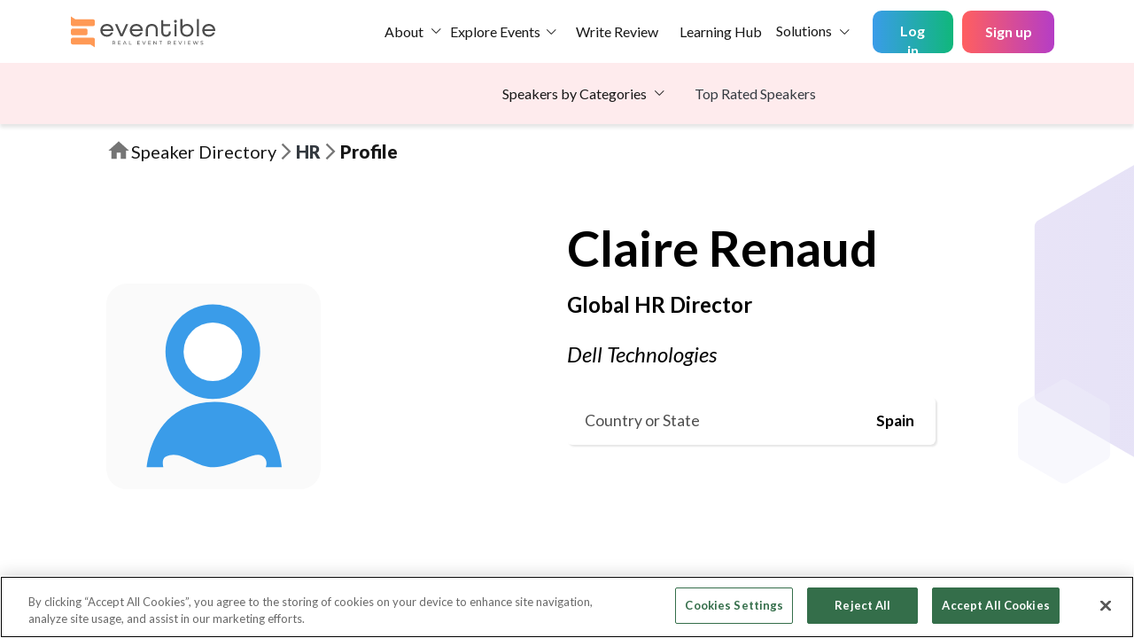

--- FILE ---
content_type: text/html; charset=utf-8
request_url: https://www.eventible.com/speakers/profile/claire-renaud-4806
body_size: 9435
content:
<!DOCTYPE html><html lang="en" class="scroll-smooth" style="scroll-behavior:smooth"><head><script>(function(w,d,s,l,i){w[l]=w[l]||[];w[l].push({'gtm.start':
        new Date().getTime(),event:'gtm.js'});var f=d.getElementsByTagName(s)[0],
        j=d.createElement(s),dl=l!='dataLayer'?'&l='+l:'';j.async=true;j.src=
        'https://www.googletagmanager.com/gtm.js?id='+i+dl;f.parentNode.insertBefore(j,f);
        })(window,document,'script','dataLayer','GTM-KSNFHNS');</script><link href="/fonts/slick.woff" rel="preload" as="font" type="font/woff" crossorigin="anonymous"/><meta property="og:type" content="website"/><meta name="viewport" content="width=device-width"/><meta charSet="utf-8"/><script src="https://cookie-cdn.cookiepro.com/scripttemplates/otSDKStub.js" type="text/javascript" charSet="UTF-8" data-domain-script="2a6dfd0c-1541-497d-a90a-e001c3654534" defer="">function OptanonWrapper()</script><link href="/favicon.ico" rel="icon"/><link href="https://fonts.googleapis.com/css2?family=Lato:wght@300;400;700&amp;display=swap" rel="stylesheet" defer=""/><link rel="preconnect" href="https://fonts.googleapis.com"/><link rel="preconnect" href="https://fonts.gstatic.com" crossorigin="true"/><link href="https://fonts.googleapis.com/css2?family=Montserrat:wght@400;500;600&amp;display=swap" rel="stylesheet"/><link href="https://fonts.googleapis.com/css2?family=Bungee+Outline&amp;display=swap" rel="stylesheet" defer=""/><meta property="og:title" content="Claire Renaud Speaking Profile | The Gazebo- Speaker Directory"/><meta property="og:description" content="Learn more about Claire Renaud, Global HR Director at Dell Technologies"/><meta property="og:url" content="https://www.eventible.com/speakers/profile/claire-renaud-4806"/><link rel="canonical" href="https://www.eventible.com/speakers/profile/claire-renaud-4806"/><script id="vtag-ai-js" async="" src="https://r2.leadsy.ai/tag.js" data-pid="1mTf8pP6TYSRo8LuD" data-version="062024"></script><script type="text/javascript" id="hs-script-loader" async="" defer="" src="//js-na1.hs-scripts.com/43945528.js"></script><title>Claire Renaud Speaking Profile | The Gazebo- Speaker Directory</title><meta name="description" content="Learn more about Claire Renaud, Global HR Director at Dell Technologies"/><link rel="preload" href="/_next/static/css/a47947176d74f67b2954.css" as="style"/><link rel="stylesheet" href="/_next/static/css/a47947176d74f67b2954.css" data-n-g=""/><link rel="preload" href="/_next/static/css/6acc263e0311196bf5a6.css" as="style"/><link rel="stylesheet" href="/_next/static/css/6acc263e0311196bf5a6.css" data-n-g=""/><link rel="preload" href="/_next/static/css/4a5266127ee6ece90445.css" as="style"/><link rel="stylesheet" href="/_next/static/css/4a5266127ee6ece90445.css" data-n-g=""/><link rel="preload" href="/_next/static/css/a20cd329eb53ddfdfc2e.css" as="style"/><link rel="stylesheet" href="/_next/static/css/a20cd329eb53ddfdfc2e.css" data-n-g=""/><link rel="preload" href="/_next/static/css/39e3d07a552fe758fe44.css" as="style"/><link rel="stylesheet" href="/_next/static/css/39e3d07a552fe758fe44.css" data-n-p=""/><link rel="preload" href="/_next/static/css/4c37470bed3ef2fe816f.css" as="style"/><link rel="stylesheet" href="/_next/static/css/4c37470bed3ef2fe816f.css" data-n-p=""/><link rel="preload" href="/_next/static/css/32881b77a37cb29b7812.css" as="style"/><link rel="stylesheet" href="/_next/static/css/32881b77a37cb29b7812.css" data-n-p=""/><noscript data-n-css="true"></noscript><link rel="preload" href="/_next/static/chunks/main-9977c0cfb0b5edb72329.js" as="script"/><link rel="preload" href="/_next/static/chunks/webpack-54b3b5af7fb0d2d1ba26.js" as="script"/><link rel="preload" href="/_next/static/chunks/framework.63774c0ec0866591c2f7.js" as="script"/><link rel="preload" href="/_next/static/chunks/0c428ae2.6e1f01d4d50dd93a648d.js" as="script"/><link rel="preload" href="/_next/static/chunks/1bfc9850.d9772e1159bf027bf27c.js" as="script"/><link rel="preload" href="/_next/static/chunks/78e521c3.290da6cbd775f0e1d483.js" as="script"/><link rel="preload" href="/_next/static/chunks/75fc9c18.6102490ea0f4d52eb29e.js" as="script"/><link rel="preload" href="/_next/static/chunks/252f366e.2eecade26db6ae590cd6.js" as="script"/><link rel="preload" href="/_next/static/chunks/7fe859e4.5da669ac0ac51469243a.js" as="script"/><link rel="preload" href="/_next/static/chunks/5318297bbcf341d2df70adf1e7ddd825abfd7d01.0fdb8a8404126dec1ccd.js" as="script"/><link rel="preload" href="/_next/static/chunks/99edfe5fc8e9b424a2ab0c423929fb9d5eda4b72.856c619629a77a2c3788.js" as="script"/><link rel="preload" href="/_next/static/chunks/99edfe5fc8e9b424a2ab0c423929fb9d5eda4b72_CSS.4d62413f4da81be1e932.js" as="script"/><link rel="preload" href="/_next/static/chunks/825056b7a60e980465f6f97eeeeba44be1e07ec4.1e1fd50545649373bd43.js" as="script"/><link rel="preload" href="/_next/static/chunks/9a1499aaddfa09d0003f08f4a409ffa696ef83e7.91fd3bc64599d6785ab6.js" as="script"/><link rel="preload" href="/_next/static/chunks/c5ea7ecb3181e7e116cdc0cb2923d7b1025571ba.63d72e1467e829002075.js" as="script"/><link rel="preload" href="/_next/static/chunks/11d616402ddab82490dd07bc1df3430069e209be.169fbb4e947ef77b4d05.js" as="script"/><link rel="preload" href="/_next/static/chunks/11d616402ddab82490dd07bc1df3430069e209be_CSS.955cd01b185e91c5e5fc.js" as="script"/><link rel="preload" href="/_next/static/chunks/40693848414fb089b6ae38dde5ca72cd9c1bdeb2.81372eb2fbcce60f1437.js" as="script"/><link rel="preload" href="/_next/static/chunks/cbe29f1a3181e8c5d2faa620051b258994c2269d.d9bb5f7d80391566a36b.js" as="script"/><link rel="preload" href="/_next/static/chunks/6e108a6c203fe439ac62517077555fc5ad8ae37a.dcee556b9ea0669d8f72.js" as="script"/><link rel="preload" href="/_next/static/chunks/pages/_app-12e1e3e00f0b8d0da34f.js" as="script"/><link rel="preload" href="/_next/static/chunks/e339773d8e20ba0139d073d3a03626367aa7c1f0.db4ed9a9193703aef800.js" as="script"/><link rel="preload" href="/_next/static/chunks/e339773d8e20ba0139d073d3a03626367aa7c1f0_CSS.b49a158ac8e0abf8851b.js" as="script"/><link rel="preload" href="/_next/static/chunks/b41b4251e9626d2a8eabb02ae288afdbd09c31a6_CSS.7be68481ca1c5263cd6c.js" as="script"/><link rel="preload" href="/_next/static/chunks/pages/speakers/profile/%5Bid%5D-047ff28fffbdae07a0f8.js" as="script"/></head><body><noscript><iframe src="https://www.googletagmanager.com/ns.html?id=GTM-KSNFHNS" height="0" width="0" style="display:none;visibility:hidden"></iframe></noscript><div id="__next"><script><a href="https://eventible.com/about-us">About Us</a><a href="https://eventible.com/contact-us">Contact Us</a><a href="https://eventible.com/write-a-review">Write a Review</a><a href="https://eventible.com/discover-top-events">Discover Top Events</a><a href="https://eventible.com/scoring-methodology">Scoring Methodology</a><a href="https://eventible.com/event-tracker">In-Person Event Tracker</a><a href="https://eventible.com/event-organizers/claim-your-account">Claim Your Account</a><a href="https://eventible.com/legal/general-organizer-terms">General Organizer Terms</a><a href="https://eventible.com/legal/privacy-policy">Privacy Policy</a><a href="https://eventible.com/legal/reviewers-faqs">FAQ for Reviewers</a><a href="https://eventible.com/sitemap">Sitemap</a><a href="https://eventible.com/marketing">Marketing</a><a href="https://eventible.com/hr">HR</a><a href="https://eventible.com/it">IT</a><a href="https://eventible.com/finance">Finance</a><a href="https://eventible.com/e-commerce">E-Commerce</a><a href="https://eventible.com/logistics">Logistics</a><a href="https://eventible.com/procurement">Procurement</a><a href="https://eventible.com/service-and-support">Service and Support</a><a href="https://eventible.com/customer-experience">Customer Experience</a><a href="https://eventible.com/automotive">Automotive</a><a href="https://eventible.com/pharma-and-healthcare">Pharma and Healthcare</a><a href="https://eventible.com/manufacturing">Manufacturing</a><a href="https://eventible.com/start-up">Start-Up</a><a href="https://eventible.com/real-estate">Real Estate</a><a href="https://www.eventible.com/learning/">The Learning Hub</a></script><div class="position-relative"><div class="api-feedback-alerts"><div class=""></div><div class=""></div></div></div><div class="page   d-flex flex-column flex-100 mh-0"><header class="Header_evt-header__1IVUX d-flex align-items-center"><nav class="d-flex justify-content-between w-100 navbar navbar-expand-lg navbar-light"><a href="/" class="Header_evt-navbar-brand__2XfoK navbar-brand"><img src="/images/logo.svg" alt="Eventible" class="Header_evt-logo__1ykQB" width="163" height="42"/></a><button aria-controls="responsive-navbar-nav" type="button" aria-label="Toggle navigation" class="navbar-toggler collapsed"><span class="navbar-toggler-icon"></span></button><div class="navbar-collapse collapse" id="responsive-navbar-nav"><div class="me-auto d-flex justify-content-end align-items-center w-100 gap-2 mr-3 navbar-nav"><div class="dropdown"><button aria-haspopup="true" aria-expanded="false" id="event-organizers" type="button" class="evt-nav-dropdown-toggle d-flex align-items-center border-0 text-decoration-none mx-auto dropdown-toggle btn btn-link">About</button></div><div href="/discover-top-events" class=" evt-nav-dropdown-menu-category-desktop dropdown"><div class="d-flex justify-content-center align-items-center"><a class="nav-link mr-0 p-0 " href="/discover-top-events">Explore Events</a><button aria-haspopup="true" aria-expanded="false" id="event-organizers" type="button" class="evt-nav-dropdown-toggle border-0 text-decoration-none px-1 dropdown-toggle btn btn-link"></button></div></div><div href="/discover-top-events" class=" evt-nav-dropdown-menu-category-mobile dropdown"><div class="d-flex justify-content-center align-items-center"><a class="nav-link mr-0 p-0" href="/discover-top-events">Explore Events</a><button aria-haspopup="true" aria-expanded="false" id="event-organizers" type="button" class="evt-nav-dropdown-toggle border-0 text-decoration-none px-1 dropdown-toggle btn btn-link"></button></div></div><a class="nav-link p-3 Header_evt-nav-link__81uNI  
                    " href="/write-a-review">Write Review</a><a class="nav-link Header_evt-nav-link__81uNI p-2" target="_blank" rel="noopener" href="/learning/">Learning Hub</a><div class="dropdown"><button aria-haspopup="true" aria-expanded="false" id="event-organizers" type="button" class="evt-nav-dropdown-toggle border-0 text-decoration-none mx-auto dropdown-toggle btn btn-link">Solutions</button></div><div class=" evt-nav-dropdown-menu-category-mobile dropdown"><button aria-haspopup="true" aria-expanded="false" type="button" class="evt-nav-dropdown-toggle d-flex align-items-center border-0 text-decoration-none mx-auto dropdown-toggle btn btn-link">Speakers by Categories</button></div><a class="text-dark text-decoration-none mb-2 evt-nav-dropdown-menu-category-mobile" href="/speakers/top-rated-speakers">Top Rated Speakers</a></div><div class="d-flex align-item-center mb-0 navbar-nav"><button type="button" class="UserAccount_login-submit__1enoJ btn btn-dark">Log in</button><button type="button" class="UserAccount_btn-nav-link__dMUMn UserAccount_signup-submit__3x-My btn btn-link">Sign up</button></div></div></nav></header><header class="Header_speaker-second-nav-header__VY2Ee d-flex align-items-center justify-content-center"><div class="mr-4 Header_speaker-second-nav-bar-align__2F9sN evt-nav-dropdown-menu-category-desktop dropdown"><button aria-haspopup="true" aria-expanded="false" type="button" class="evt-nav-dropdown-toggle d-flex align-items-center border-0 text-decoration-none mx-auto dropdown-toggle btn btn-link">Speakers by Categories</button></div><a class="text-dark text-decoration-none" href="/speakers/top-rated-speakers">Top Rated Speakers</a></header><section id="body-section-container" class="User_evt-content__Ori1P d-flex flex-column  flex-100 mh-0 scroll-y"><section class="EventSpeaker_speaker-profile__2ibT_"><section class="EventSpeaker_breadcrumb-content__S0Bdl"><svg stroke="currentColor" fill="currentColor" stroke-width="0" viewBox="0 0 24 24" class="EventSpeaker_breadcrumb-icon-home__2LX6h" height="1em" width="1em" xmlns="http://www.w3.org/2000/svg"><path fill="none" d="M0 0h24v24H0z"></path><path d="M10 20v-6h4v6h5v-8h3L12 3 2 12h3v8z"></path></svg><a class="EventSpeaker_breadcrumb-text__1AYNy EventSpeaker_for-desktop__1z0-C" href="/speakers">Speaker Directory</a><a class="EventSpeaker_breadcrumb-text__1AYNy EventSpeaker_for-mobile__1IxHE" href="/speakers">Home</a><svg stroke="currentColor" fill="currentColor" stroke-width="0" viewBox="0 0 24 24" class="EventSpeaker_breadcrumb-icon-arrow__1rOZ5" height="1em" width="1em" xmlns="http://www.w3.org/2000/svg"><path fill="none" d="M0 0h24v24H0V0z"></path><path d="M6.23 20.23L8 22l10-10L8 2 6.23 3.77 14.46 12z"></path></svg><a class="EventSpeaker_breadcrumb-section-heading__3qp27 text-dark" href="/speakers/hr">HR</a><svg stroke="currentColor" fill="currentColor" stroke-width="0" viewBox="0 0 24 24" class="EventSpeaker_breadcrumb-icon-arrow__1rOZ5" height="1em" width="1em" xmlns="http://www.w3.org/2000/svg"><path fill="none" d="M0 0h24v24H0V0z"></path><path d="M6.23 20.23L8 22l10-10L8 2 6.23 3.77 14.46 12z"></path></svg><p class="EventSpeaker_breadcrumb-section-heading__3qp27 mb-0">Profile</p></section><section class="EventSpeaker_speaker-profile-banner__3rbUG"><span class="EventSpeaker_poly-10__AjkFh" style="display:inline-block;width:640;height:360"></span><span class="EventSpeaker_poly-11__13efc" style="display:inline-block;width:640;height:360"></span><div class="EventSpeaker_img-profile-cont__3DYsZ"><span class="undefined" style="display:inline-block;width:640;height:360"></span><div class="EventSpeaker_speaker-links__Pq28a mt-5"><div class=""><button type="button" class="d-flex justify-content-center align-items-center btn-elp mr-4 btn btn-primary">Contact <!-- -->Claire<!-- -->  <i class="icon-arrow-right pt-1"></i></button></div><div class="d-flex"><a class="EventSpeaker_social-link__3OA9Z" target="_blank" rel="noopener" href="https://www.linkedin.com/in/claire-renaud-77a5119"><img src="/images/linkedin_white_logo.svg" alt="linkedin-logo"/></a></div></div></div><div class="EventSpeaker_speaker-profile-details__1eUkK"><h2 class="EventSpeaker_name___vB6E mb-4">Claire<!-- --> <!-- -->Renaud</h2><p class="EventSpeaker_designation__Jz30W mb-4">Global HR Director</p><p class="EventSpeaker_company__1ze5O">Dell Technologies</p><div class="d-flex flex-column gap-3"><div class="EventSpeaker_minor-details-card__24oME"><p class="EventSpeaker_minor-details-q__3TTHo">Country or State</p><p class="EventSpeaker_minor-details-a__3R1FS text-right">Spain</p></div></div></div></section><div class="EventSpeaker_speaker-extra-details__1xfzE"><span class="EventSpeaker_poly-12__QvAhJ" style="display:inline-block;width:640;height:360"></span><span class="EventSpeaker_poly-14__3t6Lo" style="display:inline-block;width:640;height:360"></span><span class="EventSpeaker_poly-13__2ATyv" style="display:inline-block;width:640;height:360"></span><div class="EventSpeaker_options-container__2pXY-"><div class=""><button type="button" class="EventSpeaker_option__3t-sZ EventSpeaker_active__1zZ8c text-decoration-none btn btn-link">Bio</button></div><div class=""><button type="button" class="EventSpeaker_option__3t-sZ false text-decoration-none btn btn-link">Current Position</button></div><div class=""><button type="button" class="EventSpeaker_option__3t-sZ false text-decoration-none btn btn-link">Degrees</button></div><div class=""><button type="button" class="EventSpeaker_option__3t-sZ false text-decoration-none btn btn-link">Past Talks</button></div><div class=""><button type="button" class="EventSpeaker_option__3t-sZ false text-decoration-none btn btn-link">Skills</button></div></div><div id="speakerBio" class="EventSpeaker_speaker-bio__2wmB9"><h5 class="EventSpeaker_title__s6oc4">Bio</h5><p class="EventSpeaker_description__AaL73"><p>Senior HR Director with background in strategic consulting and global/EMEA experience. I enable business growth and transformation combining vision, data analytics and a pragmatic approach (M&amp;A, digitalization, org changes, new business).  Extensive experience in designing and aligning people strategies to regional business needs (shift in corporate culture, leadership alignment, engagement model, flexible work environment, workforce transitions, Facilities transformation). Holistic system thinker focused on customer experience. Ability to bring structure and consistency across countries, to land down objectives into concrete roadmaps, and to innovate. I am an inclusive leader with experience in managing remote teams in the last 10 years. Deep acumen in all HR functions: corporate culture, organizational design, leadership and talent development, change management, collective relationships, C&amp;B, executive coaching, diversity &amp; inclusion, communication, HR services and systems.<br/></p></p></div><div class="EventSpeaker_sub-details__28uN-"><div class="EventSpeaker_similar-speakers__98L-e"><h5 class="EventSpeaker_title__s6oc4 mb-4">Similar Speakers</h5><p class="EventSpeaker_description__AaL73"></p></div><div class="EventSpeaker_current-position-cont__2Tkl5"><div id="speakerDesignation" class="EventSpeaker_current-position__1fC2d"><h5 class="EventSpeaker_title__s6oc4">Current Position</h5><p class="EventSpeaker_description__AaL73 mt-3 mb-0">Global HR Director<!-- --> at <!-- -->Dell Technologies</p></div><div id="speakerDegrees" class="EventSpeaker_degrees__3wpGt"><h5 class="EventSpeaker_title__s6oc4">Degrees</h5><p class="EventSpeaker_description__AaL73">Master in Management, Business<!-- --> </p></div><div id="speakerEventDetails" class="EventSpeaker_past-talks__26iys"><h5 class="EventSpeaker_title__s6oc4">Past Talks</h5><p class="EventSpeaker_description__AaL73 mt-3"><a class="EventSpeaker_description__AaL73" target="_blank" rel="noopener" href="/hr/hrcorelab-summit">HRcoreLAB 2023<!-- --> <br/></a></p></div><div id="speakerSkills" class="EventSpeaker_skills__hBPdr"><h5 class="EventSpeaker_title__s6oc4">Skills</h5><ul class="list list-unstyled d-flex flex-wrap mb-0 mt-3"><li class="list-item EventSpeaker_list-skill-item__3bOu_"><button type="button" class="rounded-pill EventSpeaker_button_style__3ZvpV EventSpeaker_cursor-pointer__1JKLV pointer-event-none text-decoration-none btn btn-link">Project Management</button></li><li class="list-item EventSpeaker_list-skill-item__3bOu_"><button type="button" class="rounded-pill EventSpeaker_button_style__3ZvpV EventSpeaker_cursor-pointer__1JKLV pointer-event-none text-decoration-none btn btn-link">Business Strategy</button></li><li class="list-item EventSpeaker_list-skill-item__3bOu_"><button type="button" class="rounded-pill EventSpeaker_button_style__3ZvpV EventSpeaker_cursor-pointer__1JKLV pointer-event-none text-decoration-none btn btn-link">Leadership</button></li><li class="list-item EventSpeaker_list-skill-item__3bOu_"><button type="button" class="rounded-pill EventSpeaker_button_style__3ZvpV EventSpeaker_cursor-pointer__1JKLV pointer-event-none text-decoration-none btn btn-link">Marketing</button></li><li class="list-item EventSpeaker_list-skill-item__3bOu_"><button type="button" class="rounded-pill EventSpeaker_button_style__3ZvpV EventSpeaker_cursor-pointer__1JKLV pointer-event-none text-decoration-none btn btn-link">Sales</button></li><li class="list-item EventSpeaker_list-skill-item__3bOu_"><button type="button" class="rounded-pill EventSpeaker_button_style__3ZvpV EventSpeaker_cursor-pointer__1JKLV pointer-event-none text-decoration-none btn btn-link">Human Resources Management</button></li><li class="list-item EventSpeaker_list-skill-item__3bOu_"><button type="button" class="rounded-pill EventSpeaker_button_style__3ZvpV EventSpeaker_cursor-pointer__1JKLV pointer-event-none text-decoration-none btn btn-link">Teaching</button></li><li class="list-item EventSpeaker_list-skill-item__3bOu_"><button type="button" class="rounded-pill EventSpeaker_button_style__3ZvpV EventSpeaker_cursor-pointer__1JKLV pointer-event-none text-decoration-none btn btn-link">Organizational Design</button></li><li class="list-item EventSpeaker_list-skill-item__3bOu_"><button type="button" class="rounded-pill EventSpeaker_button_style__3ZvpV EventSpeaker_cursor-pointer__1JKLV pointer-event-none text-decoration-none btn btn-link">Team Management</button></li><li class="list-item EventSpeaker_list-skill-item__3bOu_"><button type="button" class="rounded-pill EventSpeaker_button_style__3ZvpV EventSpeaker_cursor-pointer__1JKLV pointer-event-none text-decoration-none btn btn-link">Change Management</button></li><li class="list-item EventSpeaker_list-skill-item__3bOu_"><button type="button" class="rounded-pill EventSpeaker_button_style__3ZvpV EventSpeaker_cursor-pointer__1JKLV pointer-event-none text-decoration-none btn btn-link">Talent Acquisition</button></li><li class="list-item EventSpeaker_list-skill-item__3bOu_"><button type="button" class="rounded-pill EventSpeaker_button_style__3ZvpV EventSpeaker_cursor-pointer__1JKLV pointer-event-none text-decoration-none btn btn-link">HR Consulting</button></li><li class="list-item EventSpeaker_list-skill-item__3bOu_"><button type="button" class="rounded-pill EventSpeaker_button_style__3ZvpV EventSpeaker_cursor-pointer__1JKLV pointer-event-none text-decoration-none btn btn-link">HR Transformation</button></li><li class="list-item EventSpeaker_list-skill-item__3bOu_"><button type="button" class="rounded-pill EventSpeaker_button_style__3ZvpV EventSpeaker_cursor-pointer__1JKLV pointer-event-none text-decoration-none btn btn-link">Performance Management</button></li><li class="list-item EventSpeaker_list-skill-item__3bOu_"><button type="button" class="rounded-pill EventSpeaker_button_style__3ZvpV EventSpeaker_cursor-pointer__1JKLV pointer-event-none text-decoration-none btn btn-link">Human Resources</button></li><li class="list-item EventSpeaker_list-skill-item__3bOu_"><button type="button" class="rounded-pill EventSpeaker_button_style__3ZvpV EventSpeaker_cursor-pointer__1JKLV pointer-event-none text-decoration-none btn btn-link">Employee Engagement</button></li><li class="list-item EventSpeaker_list-skill-item__3bOu_"><button type="button" class="rounded-pill EventSpeaker_button_style__3ZvpV EventSpeaker_cursor-pointer__1JKLV pointer-event-none text-decoration-none btn btn-link">Talent Management</button></li><li class="list-item EventSpeaker_list-skill-item__3bOu_"><button type="button" class="rounded-pill EventSpeaker_button_style__3ZvpV EventSpeaker_cursor-pointer__1JKLV pointer-event-none text-decoration-none btn btn-link">Organizational Development</button></li><li class="list-item EventSpeaker_list-skill-item__3bOu_"><button type="button" class="rounded-pill EventSpeaker_button_style__3ZvpV EventSpeaker_cursor-pointer__1JKLV pointer-event-none text-decoration-none btn btn-link">Pre-sales</button></li><li class="list-item EventSpeaker_list-skill-item__3bOu_"><button type="button" class="rounded-pill EventSpeaker_button_style__3ZvpV EventSpeaker_cursor-pointer__1JKLV pointer-event-none text-decoration-none btn btn-link">Deferred Compensation</button></li><li class="list-item EventSpeaker_list-skill-item__3bOu_"><button type="button" class="rounded-pill EventSpeaker_button_style__3ZvpV EventSpeaker_cursor-pointer__1JKLV pointer-event-none text-decoration-none btn btn-link">Recruiting</button></li><li class="list-item EventSpeaker_list-skill-item__3bOu_"><button type="button" class="rounded-pill EventSpeaker_button_style__3ZvpV EventSpeaker_cursor-pointer__1JKLV pointer-event-none text-decoration-none btn btn-link">Strategy</button></li><li class="list-item EventSpeaker_list-skill-item__3bOu_"><button type="button" class="rounded-pill EventSpeaker_button_style__3ZvpV EventSpeaker_cursor-pointer__1JKLV pointer-event-none text-decoration-none btn btn-link">Management</button></li><li class="list-item EventSpeaker_list-skill-item__3bOu_"><button type="button" class="rounded-pill EventSpeaker_button_style__3ZvpV EventSpeaker_cursor-pointer__1JKLV pointer-event-none text-decoration-none btn btn-link">Personnel Management</button></li><li class="list-item EventSpeaker_list-skill-item__3bOu_"><button type="button" class="rounded-pill EventSpeaker_button_style__3ZvpV EventSpeaker_cursor-pointer__1JKLV pointer-event-none text-decoration-none btn btn-link">Leadership</button></li><li class="list-item EventSpeaker_list-skill-item__3bOu_"><button type="button" class="rounded-pill EventSpeaker_button_style__3ZvpV EventSpeaker_cursor-pointer__1JKLV pointer-event-none text-decoration-none btn btn-link">Management Consulting</button></li><li class="list-item EventSpeaker_list-skill-item__3bOu_"><button type="button" class="rounded-pill EventSpeaker_button_style__3ZvpV EventSpeaker_cursor-pointer__1JKLV pointer-event-none text-decoration-none btn btn-link">Marketing</button></li><li class="list-item EventSpeaker_list-skill-item__3bOu_"><button type="button" class="rounded-pill EventSpeaker_button_style__3ZvpV EventSpeaker_cursor-pointer__1JKLV pointer-event-none text-decoration-none btn btn-link">Leadership Development</button></li><li class="list-item EventSpeaker_list-skill-item__3bOu_"><button type="button" class="rounded-pill EventSpeaker_button_style__3ZvpV EventSpeaker_cursor-pointer__1JKLV pointer-event-none text-decoration-none btn btn-link">M&amp;A</button></li><li class="list-item EventSpeaker_list-skill-item__3bOu_"><button type="button" class="rounded-pill EventSpeaker_button_style__3ZvpV EventSpeaker_cursor-pointer__1JKLV pointer-event-none text-decoration-none btn btn-link">Compensation &amp; Benefits</button></li><li class="list-item EventSpeaker_list-skill-item__3bOu_"><button type="button" class="rounded-pill EventSpeaker_button_style__3ZvpV EventSpeaker_cursor-pointer__1JKLV pointer-event-none text-decoration-none btn btn-link">Program Management</button></li><li class="list-item EventSpeaker_list-skill-item__3bOu_"><button type="button" class="rounded-pill EventSpeaker_button_style__3ZvpV EventSpeaker_cursor-pointer__1JKLV pointer-event-none text-decoration-none btn btn-link">Labor Relations</button></li><li class="list-item EventSpeaker_list-skill-item__3bOu_"><button type="button" class="rounded-pill EventSpeaker_button_style__3ZvpV EventSpeaker_cursor-pointer__1JKLV pointer-event-none text-decoration-none btn btn-link">Digital Transformation</button></li><li class="list-item EventSpeaker_list-skill-item__3bOu_"><button type="button" class="rounded-pill EventSpeaker_button_style__3ZvpV EventSpeaker_cursor-pointer__1JKLV pointer-event-none text-decoration-none btn btn-link">Workforce Planning</button></li><li class="list-item EventSpeaker_list-skill-item__3bOu_"><button type="button" class="rounded-pill EventSpeaker_button_style__3ZvpV EventSpeaker_cursor-pointer__1JKLV pointer-event-none text-decoration-none btn btn-link">Organizational Effectiveness</button></li><li class="list-item EventSpeaker_list-skill-item__3bOu_"><button type="button" class="rounded-pill EventSpeaker_button_style__3ZvpV EventSpeaker_cursor-pointer__1JKLV pointer-event-none text-decoration-none btn btn-link">Succession Planning</button></li><li class="list-item EventSpeaker_list-skill-item__3bOu_"><button type="button" class="rounded-pill EventSpeaker_button_style__3ZvpV EventSpeaker_cursor-pointer__1JKLV pointer-event-none text-decoration-none btn btn-link">Cultural Transformation</button></li><li class="list-item EventSpeaker_list-skill-item__3bOu_"><button type="button" class="rounded-pill EventSpeaker_button_style__3ZvpV EventSpeaker_cursor-pointer__1JKLV pointer-event-none text-decoration-none btn btn-link">Design Thinking</button></li><li class="list-item EventSpeaker_list-skill-item__3bOu_"><button type="button" class="rounded-pill EventSpeaker_button_style__3ZvpV EventSpeaker_cursor-pointer__1JKLV pointer-event-none text-decoration-none btn btn-link">HR Strategy</button></li><li class="list-item EventSpeaker_list-skill-item__3bOu_"><button type="button" class="rounded-pill EventSpeaker_button_style__3ZvpV EventSpeaker_cursor-pointer__1JKLV pointer-event-none text-decoration-none btn btn-link">Digital Innovation</button></li><li class="list-item EventSpeaker_list-skill-item__3bOu_"><button type="button" class="rounded-pill EventSpeaker_button_style__3ZvpV EventSpeaker_cursor-pointer__1JKLV pointer-event-none text-decoration-none btn btn-link">Stakeholder Engagement</button></li><li class="list-item EventSpeaker_list-skill-item__3bOu_"><button type="button" class="rounded-pill EventSpeaker_button_style__3ZvpV EventSpeaker_cursor-pointer__1JKLV pointer-event-none text-decoration-none btn btn-link">HR Operations</button></li><li class="list-item EventSpeaker_list-skill-item__3bOu_"><button type="button" class="rounded-pill EventSpeaker_button_style__3ZvpV EventSpeaker_cursor-pointer__1JKLV pointer-event-none text-decoration-none btn btn-link">D&amp;I</button></li><li class="list-item EventSpeaker_list-skill-item__3bOu_"><button type="button" class="rounded-pill EventSpeaker_button_style__3ZvpV EventSpeaker_cursor-pointer__1JKLV pointer-event-none text-decoration-none btn btn-link">Coaching</button></li><li class="list-item EventSpeaker_list-skill-item__3bOu_"><button type="button" class="rounded-pill EventSpeaker_button_style__3ZvpV EventSpeaker_cursor-pointer__1JKLV pointer-event-none text-decoration-none btn btn-link">TUPE transfers</button></li></ul></div></div></div></div></section><footer class="Footer_evt-footer__3E77R mt-auto"><div class="Footer_evt-footer-links__38nc2 d-flex"><div class="d-flex flex-column flex-1-1-0"><div class="Footer_footer-logo-wrapper__3sq1Z"><span class="Footer_evt-logo__1hyp8" style="display:inline-block"></span></div><div class="Footer_social-links__1f8IU d-flex flex-column mb-md-0 mb-4"><div class="sc-bdVaJa lgWwcP d-flex align-items-center mb-3"><i class="icon-mail   text-white mr-2"></i><a class="mail-link text-white" href="mailto:support@eventible.com">support@eventible.com</a></div><ul class="list sc-htpNat gvcuAz list-social-links list-unstyled d-flex mb-0 "><li class="list-item list-social-link-item d-flex mr-2 justify-content-center align-items-center"><a class="social-link d-inline-flex text-decoration-none" target="_blank" rel="noopener" href="https://twitter.com/Eventible_"><img src="/images/twitterX-logo.png" alt="twitter-logo" width="20" height="17"/></a></li><li class="list-item list-social-link-item d-flex mr-2 justify-content-center align-items-center"><a class="social-link d-inline-flex text-decoration-none" target="_blank" rel="noopener" href="https://www.linkedin.com/company/eventible-coming-soon"><img src="/images/linkedin_white_logo.svg" alt="linkedin-logo" width="18" height="18"/></a></li><li class="list-item list-social-link-item d-flex justify-content-center align-items-center"><a class="social-link d-inline-flex  text-decoration-none text-white " target="_blank" rel="noopener" href="https://www.instagram.com/eventible_"><svg stroke="currentColor" fill="currentColor" stroke-width="0" viewBox="0 0 448 512" style="font-size:1.3rem" height="1em" width="1em" xmlns="http://www.w3.org/2000/svg"><path d="M224.1 141c-63.6 0-114.9 51.3-114.9 114.9s51.3 114.9 114.9 114.9S339 319.5 339 255.9 287.7 141 224.1 141zm0 189.6c-41.1 0-74.7-33.5-74.7-74.7s33.5-74.7 74.7-74.7 74.7 33.5 74.7 74.7-33.6 74.7-74.7 74.7zm146.4-194.3c0 14.9-12 26.8-26.8 26.8-14.9 0-26.8-12-26.8-26.8s12-26.8 26.8-26.8 26.8 12 26.8 26.8zm76.1 27.2c-1.7-35.9-9.9-67.7-36.2-93.9-26.2-26.2-58-34.4-93.9-36.2-37-2.1-147.9-2.1-184.9 0-35.8 1.7-67.6 9.9-93.9 36.1s-34.4 58-36.2 93.9c-2.1 37-2.1 147.9 0 184.9 1.7 35.9 9.9 67.7 36.2 93.9s58 34.4 93.9 36.2c37 2.1 147.9 2.1 184.9 0 35.9-1.7 67.7-9.9 93.9-36.2 26.2-26.2 34.4-58 36.2-93.9 2.1-37 2.1-147.8 0-184.8zM398.8 388c-7.8 19.6-22.9 34.7-42.6 42.6-29.5 11.7-99.5 9-132.1 9s-102.7 2.6-132.1-9c-19.6-7.8-34.7-22.9-42.6-42.6-11.7-29.5-9-99.5-9-132.1s-2.6-102.7 9-132.1c7.8-19.6 22.9-34.7 42.6-42.6 29.5-11.7 99.5-9 132.1-9s102.7-2.6 132.1 9c19.6 7.8 34.7 22.9 42.6 42.6 11.7 29.5 9 99.5 9 132.1s2.7 102.7-9 132.1z"></path></svg></a></li></ul><p class="Footer_footer-text__1_maD">Made with<span class="Footer_heart-emoji__2ZtZs">❤️</span>by passionate<!-- --> <span class="text-primary">Eventiblers</span>!</p></div></div><div class="Footer_footer-links-wrapper__tIkOy d-flex align-items-around"><ul class="list Footer_list-footer-links__3StpS list-unstyled mb-md-0  "><p class="Footer_list-footer-header__1E4T8">Company</p><li class="list-item Footer_list-footer-link-item__AVMJr text-dark"><a class="Footer_list-footer-link__2jXI- " href="/about-us">About Us</a></li><li class="list-item Footer_list-footer-link-item__AVMJr text-dark"><a class="Footer_list-footer-link__2jXI- " href="/contact-us">Contact Us</a></li></ul><ul class="list Footer_list-footer-links__3StpS list-unstyled mb-md-0 mb-4 "><p class="Footer_list-footer-header__1E4T8 ">Eventible</p><li class="list-item Footer_list-footer-link-item__AVMJr"><a class="Footer_list-footer-link__2jXI- " href="/write-a-review">Write a Review</a></li><li class="list-item Footer_list-footer-link-item__AVMJr"><a class="Footer_list-footer-link__2jXI- " href="/discover-top-events">Discover Top Events</a></li><li class="list-item Footer_list-footer-link-item__AVMJr"><a class="Footer_list-footer-link__2jXI- " target="_blank" rel="noopener" href="https://www.eventible.com/learning">The Learning Hub</a></li><li class="list-item Footer_list-footer-link-item__AVMJr"><a class="Footer_list-footer-link__2jXI- " href="/scoring-methodology">Scoring Methodology</a></li><li class="list-item Footer_list-footer-link-item__AVMJr"><a class="Footer_list-footer-link__2jXI- " href="/speakers">Speaker Directory</a></li><li class="list-item Footer_list-footer-link-item__AVMJr"><a class="Footer_list-footer-link__2jXI- " href="/library">Library</a></li><p class="Footer_list-footer-header__1E4T8 mt-3">Event Organizers</p><li class="list-item Footer_list-footer-link-item__AVMJr"><a class="Footer_list-footer-link__2jXI- " href="/business-solutions">Business Solutions</a></li><li class="list-item Footer_list-footer-link-item__AVMJr"><a class="Footer_list-footer-link__2jXI- " href="/event-organizers/claim-your-account">Claim Your Account</a></li><li class="list-item Footer_list-footer-link-item__AVMJr"><div class="Footer_access-organizer-portal-link__3kBpq">Access Organizer Portal</div></li></ul><div class="d-flex flex-column ml-md-5 ml-0 "><ul class="list Footer_list-footer-links__3StpS list-unstyled mb-md-0 mb-4"><p class="Footer_list-footer-header__1E4T8 ">Legal Pages</p><li class="list-item Footer_list-footer-link-item__AVMJr"><a class="Footer_list-footer-link__2jXI- " href="/legal/general-organizer-terms">General Organizer Terms</a></li><li class="list-item Footer_list-footer-link-item__AVMJr"><a class="Footer_list-footer-link__2jXI- " href="/legal/privacy-policy">Privacy Policy</a></li><li class="list-item Footer_list-footer-link-item__AVMJr"><a class="Footer_list-footer-link__2jXI- " href="/legal/reviewers-faqs">FAQ for Reviewers</a></li><li class="list-item Footer_list-footer-link-item__AVMJr"><a class="Footer_list-footer-link__2jXI- " href="/sitemap">Sitemap</a></li></ul></div><div class="d-flex flex-column ml-md-5 ml-0 "><ul class="list Footer_list-footer-links__3StpS list-unstyled mb-md-0 mb-4"><li class="list-item Footer_list-footer-link-item__AVMJr"><a class="Footer_top-footer-link__75_Ks text-dark " href="https://www.eventible.com/marketing">Marketing</a></li><li class="list-item Footer_list-footer-link-item__AVMJr"><a class="Footer_top-footer-link__75_Ks text-dark " href="https://www.eventible.com/finance">Finance</a></li><li class="list-item Footer_list-footer-link-item__AVMJr"><a class="Footer_top-footer-link__75_Ks text-dark " href="https://www.eventible.com/it">IT</a></li><li class="list-item Footer_list-footer-link-item__AVMJr"><a class="Footer_top-footer-link__75_Ks text-dark " href="https://www.eventible.com/hr">HR</a></li></ul></div></div></div><div class="Footer_evt-footer-copyright__2ytHq p-1"><p class="">© Eventible, Inc. All rights reserved.</p><a href="/marketing/ad-world-conference" class="Footer_extra-btn__3Vll4 text-decoration-none">Ad world</a></div></footer></section></div></div><script id="__NEXT_DATA__" type="application/json">{"props":{"pageProps":{"speaker":{"bio":"Senior HR Director with background in strategic consulting and global/EMEA experience. I enable business growth and transformation combining vision, data analytics and a pragmatic approach (M\u0026A, digitalization, org changes, new business).  Extensive experience in designing and aligning people strategies to regional business needs (shift in corporate culture, leadership alignment, engagement model, flexible work environment, workforce transitions, Facilities transformation). Holistic system thinker focused on customer experience. Ability to bring structure and consistency across countries, to land down objectives into concrete roadmaps, and to innovate. I am an inclusive leader with experience in managing remote teams in the last 10 years. Deep acumen in all HR functions: corporate culture, organizational design, leadership and talent development, change management, collective relationships, C\u0026B, executive coaching, diversity \u0026 inclusion, communication, HR services and systems.","id":44731,"email":"claire_renaud@dell.com","firstName":"Claire","lastName":"Renaud","designation":"Global HR Director","status":"pending","companyName":"Dell Technologies","location":"Spain","slug":"claire-renaud-4806","jobTitleId":1,"industryId":null,"linkedinUrl":"https://www.linkedin.com/in/claire-renaud-77a5119/","imageUrl":{"url":null},"eventDetails":[{"id":1364,"title":"HRcoreLAB 2023","event_type":"in_person","slug":"hrcorelab-summit","category":"hr"}],"degrees":[{"title":"Master in Management, Business","year":null}],"awards":null,"eventFormat":null,"skills":[{"id":1,"title":"Project Management"},{"id":2,"title":"Business Strategy"},{"id":3,"title":"Leadership"},{"id":4,"title":"Marketing"},{"id":9,"title":"Sales"},{"id":15,"title":"Human Resources Management"},{"id":17,"title":"Teaching"},{"title":"Organizational Design","skill_type":"speaker_added"},{"title":"Team Management","skill_type":"speaker_added"},{"title":"Change Management","skill_type":"speaker_added"},{"title":"Talent Acquisition","skill_type":"speaker_added"},{"title":"HR Consulting","skill_type":"speaker_added"},{"title":"HR Transformation","skill_type":"speaker_added"},{"title":"Performance Management","skill_type":"speaker_added"},{"title":"Human Resources","skill_type":"speaker_added"},{"title":"Employee Engagement","skill_type":"speaker_added"},{"title":"Talent Management","skill_type":"speaker_added"},{"title":"Organizational Development","skill_type":"speaker_added"},{"title":"Pre-sales","skill_type":"speaker_added"},{"title":"Deferred Compensation","skill_type":"speaker_added"},{"title":"Recruiting","skill_type":"speaker_added"},{"title":"Strategy","skill_type":"speaker_added"},{"title":"Management","skill_type":"speaker_added"},{"title":"Personnel Management","skill_type":"speaker_added"},{"title":"Leadership","skill_type":"speaker_added"},{"title":"Management Consulting","skill_type":"speaker_added"},{"title":"Marketing","skill_type":"speaker_added"},{"title":"Leadership Development","skill_type":"speaker_added"},{"title":"M\u0026A","skill_type":"speaker_added"},{"title":"Compensation \u0026 Benefits","skill_type":"speaker_added"},{"title":"Program Management","skill_type":"speaker_added"},{"title":"Labor Relations","skill_type":"speaker_added"},{"title":"Digital Transformation","skill_type":"speaker_added"},{"title":"Workforce Planning","skill_type":"speaker_added"},{"title":"Organizational Effectiveness","skill_type":"speaker_added"},{"title":"Succession Planning","skill_type":"speaker_added"},{"title":"Cultural Transformation","skill_type":"speaker_added"},{"title":"Design Thinking","skill_type":"speaker_added"},{"title":"HR Strategy","skill_type":"speaker_added"},{"title":"Digital Innovation","skill_type":"speaker_added"},{"title":"Stakeholder Engagement","skill_type":"speaker_added"},{"title":"HR Operations","skill_type":"speaker_added"},{"title":"D\u0026I","skill_type":"speaker_added"},{"title":"Coaching","skill_type":"speaker_added"},{"title":"TUPE transfers","skill_type":"speaker_added"}],"gender":null,"birthday":null,"reviewsandmentions":null,"websiteUrl":null,"twitterUrl":null,"facebookUrl":null,"languages":null,"speakerFee":null,"speakerPresentations":null,"youtubeUrl":null,"speakerImages":[],"city":null,"positionId":12,"countryId":6},"resolvedUrl":"/speakers/profile/claire-renaud-4806","metaTags":{"og:title":"Claire Renaud Speaking Profile | The Gazebo- Speaker Directory","og:description":"Learn more about Claire Renaud, Global HR Director at Dell Technologies","og:url":"https://www.eventible.com/speakers/profile/claire-renaud-4806"},"rawHTMLTags":{"title":"Claire Renaud Speaking Profile | The Gazebo- Speaker Directory","description":"Learn more about Claire Renaud, Global HR Director at Dell Technologies","canonical":"https://www.eventible.com/speakers/profile/claire-renaud-4806"}},"__N_SSP":true},"page":"/speakers/profile/[id]","query":{"id":"claire-renaud-4806"},"buildId":"0iZbIniejQgMyU9Z1G8Pe","isFallback":false,"gssp":true,"head":[["meta",{"name":"viewport","content":"width=device-width"}],["meta",{"charSet":"utf-8"}],["script",{"src":"https://cookie-cdn.cookiepro.com/scripttemplates/otSDKStub.js","type":"text/javascript","charSet":"UTF-8","data-domain-script":"2a6dfd0c-1541-497d-a90a-e001c3654534","defer":true,"children":"function OptanonWrapper()"}],["link",{"href":"/favicon.ico","rel":"icon"}],["link",{"href":"https://fonts.googleapis.com/css2?family=Lato:wght@300;400;700\u0026display=swap","rel":"stylesheet","defer":true}],["link",{"rel":"preconnect","href":"https://fonts.googleapis.com"}],["link",{"rel":"preconnect","href":"https://fonts.gstatic.com","crossOrigin":"true"}],["link",{"href":"https://fonts.googleapis.com/css2?family=Montserrat:wght@400;500;600\u0026display=swap","rel":"stylesheet"}],["link",{"href":"https://fonts.googleapis.com/css2?family=Bungee+Outline\u0026display=swap","rel":"stylesheet","defer":true}],["meta",{"property":"og:title","content":"Claire Renaud Speaking Profile | The Gazebo- Speaker Directory"}],["meta",{"property":"og:description","content":"Learn more about Claire Renaud, Global HR Director at Dell Technologies"}],["meta",{"property":"og:url","content":"https://www.eventible.com/speakers/profile/claire-renaud-4806"}],["link",{"rel":"canonical","href":"https://www.eventible.com/speakers/profile/claire-renaud-4806"}],["script",{"id":"vtag-ai-js","async":true,"src":"https://r2.leadsy.ai/tag.js","data-pid":"1mTf8pP6TYSRo8LuD","data-version":"062024"}],["script",{"type":"text/javascript","id":"hs-script-loader","async":true,"defer":true,"src":"//js-na1.hs-scripts.com/43945528.js"}],["title",{"children":"Claire Renaud Speaking Profile | The Gazebo- Speaker Directory"}],["meta",{"name":"description","content":"Learn more about Claire Renaud, Global HR Director at Dell Technologies"}]]}</script><script nomodule="" src="/_next/static/chunks/polyfills-91273af448d0ac5be411.js"></script><script src="/_next/static/chunks/main-9977c0cfb0b5edb72329.js" async=""></script><script src="/_next/static/chunks/webpack-54b3b5af7fb0d2d1ba26.js" async=""></script><script src="/_next/static/chunks/framework.63774c0ec0866591c2f7.js" async=""></script><script src="/_next/static/chunks/0c428ae2.6e1f01d4d50dd93a648d.js" async=""></script><script src="/_next/static/chunks/1bfc9850.d9772e1159bf027bf27c.js" async=""></script><script src="/_next/static/chunks/78e521c3.290da6cbd775f0e1d483.js" async=""></script><script src="/_next/static/chunks/75fc9c18.6102490ea0f4d52eb29e.js" async=""></script><script src="/_next/static/chunks/252f366e.2eecade26db6ae590cd6.js" async=""></script><script src="/_next/static/chunks/7fe859e4.5da669ac0ac51469243a.js" async=""></script><script src="/_next/static/chunks/5318297bbcf341d2df70adf1e7ddd825abfd7d01.0fdb8a8404126dec1ccd.js" async=""></script><script src="/_next/static/chunks/99edfe5fc8e9b424a2ab0c423929fb9d5eda4b72.856c619629a77a2c3788.js" async=""></script><script src="/_next/static/chunks/99edfe5fc8e9b424a2ab0c423929fb9d5eda4b72_CSS.4d62413f4da81be1e932.js" async=""></script><script src="/_next/static/chunks/825056b7a60e980465f6f97eeeeba44be1e07ec4.1e1fd50545649373bd43.js" async=""></script><script src="/_next/static/chunks/9a1499aaddfa09d0003f08f4a409ffa696ef83e7.91fd3bc64599d6785ab6.js" async=""></script><script src="/_next/static/chunks/c5ea7ecb3181e7e116cdc0cb2923d7b1025571ba.63d72e1467e829002075.js" async=""></script><script src="/_next/static/chunks/11d616402ddab82490dd07bc1df3430069e209be.169fbb4e947ef77b4d05.js" async=""></script><script src="/_next/static/chunks/11d616402ddab82490dd07bc1df3430069e209be_CSS.955cd01b185e91c5e5fc.js" async=""></script><script src="/_next/static/chunks/40693848414fb089b6ae38dde5ca72cd9c1bdeb2.81372eb2fbcce60f1437.js" async=""></script><script src="/_next/static/chunks/cbe29f1a3181e8c5d2faa620051b258994c2269d.d9bb5f7d80391566a36b.js" async=""></script><script src="/_next/static/chunks/6e108a6c203fe439ac62517077555fc5ad8ae37a.dcee556b9ea0669d8f72.js" async=""></script><script src="/_next/static/chunks/pages/_app-12e1e3e00f0b8d0da34f.js" async=""></script><script src="/_next/static/chunks/e339773d8e20ba0139d073d3a03626367aa7c1f0.db4ed9a9193703aef800.js" async=""></script><script src="/_next/static/chunks/e339773d8e20ba0139d073d3a03626367aa7c1f0_CSS.b49a158ac8e0abf8851b.js" async=""></script><script src="/_next/static/chunks/b41b4251e9626d2a8eabb02ae288afdbd09c31a6_CSS.7be68481ca1c5263cd6c.js" async=""></script><script src="/_next/static/chunks/pages/speakers/profile/%5Bid%5D-047ff28fffbdae07a0f8.js" async=""></script><script src="/_next/static/0iZbIniejQgMyU9Z1G8Pe/_buildManifest.js" async=""></script><script src="/_next/static/0iZbIniejQgMyU9Z1G8Pe/_ssgManifest.js" async=""></script><script>(function(e,a){
          var t,r=e.getElementsByTagName("head")[0],c=e.location.protocol;
          t=e.createElement("script");t.type="text/javascript";
          t.charset="utf-8";t.async=!0;t.defer=!0;
          t.src=c+"//front.optimonk.com/public/"+a+"/js/preload.js";r.appendChild(t);
          })(document,"151944");</script></body></html>

--- FILE ---
content_type: text/css
request_url: https://www.eventible.com/_next/static/css/39e3d07a552fe758fe44.css
body_size: 3429
content:
.UserAccount_btn-nav-link__dMUMn{display:block;width:5.7rem;height:3rem;color:#333;padding:12px 24px;border:0;-webkit-transition:color .15s ease-in-out;transition:color .15s ease-in-out;color:#fff;font-family:Lato;font-weight:700;font-size:1rem;margin-right:10px;background-color:#171717}@media (max-width:600px){.UserAccount_btn-nav-link__dMUMn{margin-right:0}}@media (max-width:991.98px){.UserAccount_btn-nav-link__dMUMn{text-align:center;padding:1rem}}.UserAccount_btn-nav-link__dMUMn:hover{-webkit-transform:scale(1.03);transform:scale(1.03);box-shadow:9px 13px 24px -15px #000;-webkit-transition:color .15s ease-in-out;transition:color .15s ease-in-out}.UserAccount_btn-nav-link__dMUMn:focus,.UserAccount_btn-nav-link__dMUMn:hover{color:#fff;text-decoration:none}.UserAccount_login-submit__1enoJ{display:block;width:5.7rem;height:3rem;padding:12px 24px;border:0;color:#fff;font-family:Lato,"sans-serif";font-weight:700;font-size:1rem;margin-right:10px;background:-webkit-gradient(linear,left top,right top,from(#3a9ce9),to(#10b77b));background:-webkit-linear-gradient(left,#3a9ce9,#10b77b);background:linear-gradient(90deg,#3a9ce9,#10b77b)}@media (max-width:990px){.UserAccount_login-submit__1enoJ{width:10rem;margin:10px auto}}@media (max-width:600px){.UserAccount_login-submit__1enoJ{width:85vw;margin:8px auto}}@media (max-width:991.98px){.UserAccount_login-submit__1enoJ{text-align:center}}.UserAccount_login-submit__1enoJ:hover{-webkit-transform:scale(1.03);transform:scale(1.03);box-shadow:9px 13px 24px -15px #000;-webkit-transition:color .15s ease-in-out;transition:color .15s ease-in-out}.UserAccount_login-submit__1enoJ:focus,.UserAccount_login-submit__1enoJ:hover{color:#fff;text-decoration:none}.UserAccount_signup-submit__3x-My{display:block;width:6.5rem;height:3rem;padding:12px 24px;border:0;color:#fff;font-family:Lato,"sans-serif";font-weight:700;font-size:1rem;margin-right:10px;background:-webkit-gradient(linear,left top,right top,from(#ff5f5f),to(#b53dc6));background:-webkit-linear-gradient(left,#ff5f5f,#b53dc6);background:linear-gradient(90deg,#ff5f5f,#b53dc6)}@media (max-width:990px){.UserAccount_signup-submit__3x-My{width:10rem;margin:10px auto}}@media (max-width:600px){.UserAccount_signup-submit__3x-My{width:85vw;margin:8px auto}}@media (max-width:991.98px){.UserAccount_signup-submit__3x-My{text-align:center}}.UserAccount_signup-submit__3x-My:hover{-webkit-transform:scale(1.03);transform:scale(1.03);box-shadow:9px 13px 24px -15px #000;-webkit-transition:color .15s ease-in-out;transition:color .15s ease-in-out}.UserAccount_signup-submit__3x-My:focus,.UserAccount_signup-submit__3x-My:hover{color:#fff;text-decoration:none}.UserAccount_login-submit-form-btn__2kW0W{padding:12px 24px;border:0;color:#fff;font-family:Lato,"sans-serif";font-weight:700;font-size:1rem}.UserAccount_login-submit-form-btn__2kW0W .UserAccount_form-btn__2CVzk{width:10rem}@media (max-width:600px){.UserAccount_login-submit-form-btn__2kW0W{margin-right:0}}@media (max-width:991.98px){.UserAccount_login-submit-form-btn__2kW0W{text-align:center;padding:1rem}}.UserAccount_login-submit-form-btn__2kW0W:hover{-webkit-transform:scale(1.02);transform:scale(1.02);box-shadow:9px 10px 15px -15px #000;-webkit-transition:.05s ease-in-out;transition:.05s ease-in-out}.UserAccount_login-submit-form-btn__2kW0W:focus,.UserAccount_login-submit-form-btn__2kW0W:hover{color:#fff;text-decoration:none}.UserAccount_signup-submit-form-btn__1oi8H{width:60%;padding:12px 24px;font-family:Lato,"sans-serif";font-weight:700;font-size:1rem;border:0;color:#fff}.UserAccount_signup-submit-form-btn__1oi8H .UserAccount_form-btn__2CVzk{width:10rem}@media (max-width:600px){.UserAccount_signup-submit-form-btn__1oi8H{margin-right:0}}@media (max-width:991.98px){.UserAccount_signup-submit-form-btn__1oi8H{text-align:center;padding:1rem}}.UserAccount_signup-submit-form-btn__1oi8H:hover{box-shadow:9px 10px 15px -15px #000;-webkit-transform:scale(1.02);transform:scale(1.02);-webkit-transition:.05s ease-in-out;transition:.05s ease-in-out}.UserAccount_signup-submit-form-btn__1oi8H:focus,.UserAccount_signup-submit-form-btn__1oi8H:hover{color:#fff;text-decoration:none}.UserAccount_signup-submit-form-btn__1oi8H:disabled{-webkit-transform:none;transform:none;box-shadow:none;cursor:not-allowed}.UserAccount_signup-button__2sYBQ{font-weight:600;color:#171717;padding:0}@media (max-width:600px){.UserAccount_signup-button__2sYBQ{width:auto}}.UserAccount_signup-button__2sYBQ:focus,.UserAccount_signup-button__2sYBQ:hover{color:#171717}.UserAccount_join-button__3B9Pn{font-weight:600;color:#171717;padding:0}@media (max-width:600px){.UserAccount_join-button__3B9Pn{width:auto}}.UserAccount_join-button__3B9Pn:focus,.UserAccount_join-button__3B9Pn:hover{color:#171717}.UserAccount_forgot-submit__2XToo{background:-webkit-gradient(linear,left top,right top,from(#3a9ce9),to(#10b77b));background:-webkit-linear-gradient(left,#3a9ce9,#10b77b);background:linear-gradient(90deg,#3a9ce9,#10b77b);border:none}.UserAccount_btn-close__2vI7n{position:absolute;top:.5rem;right:.5rem;font-size:2.5rem;color:#2f2f2f;font-weight:300}.UserAccount_btn-close__2vI7n:focus,.UserAccount_btn-close__2vI7n:hover{color:#2f2f2f;text-decoration:none}.UserAccount_hero-pattern-two__2Dx98{position:absolute;bottom:-30px;right:0;z-index:1;-webkit-transform:rotate(-90deg) scaleX(-1);transform:rotate(-90deg) scaleX(-1)}@media (max-width:1400px){.UserAccount_hero-pattern-two__2Dx98{display:block;right:0;bottom:-50px;-webkit-transform:rotate(-90deg) scaleX(-1) scale(.7);transform:rotate(-90deg) scaleX(-1) scale(.7)}}@media (max-width:750px){.UserAccount_hero-pattern-two__2Dx98{display:none}}.UserAccount_brand-info-wrapper__xSFnm{display:none;-webkit-justify-content:center;justify-content:center;-webkit-align-items:center;align-items:center}@media (max-width:991.98px){.UserAccount_brand-info-wrapper__xSFnm{width:100%}}@media (max-width:750px){.UserAccount_brand-info-wrapper__xSFnm{display:none}}.UserAccount_brand-info__3xGuJ{min-height:26rem;border:2px solid hsla(0,0%,100%,.28);padding:3rem 5rem 2rem 3rem}@media (max-width:767.98px){.UserAccount_brand-info__3xGuJ{min-height:15rem;padding:3rem}}@media (max-width:575.98px){.UserAccount_brand-info__3xGuJ{padding:2rem}}.UserAccount_brand-info__3xGuJ .UserAccount_image-globe__1LjeB{width:3rem;bottom:6rem;left:-1.5rem}.UserAccount_brand-info__3xGuJ .UserAccount_image-eventible-icon__1-PlY{width:8.75rem}@media (max-width:767.98px){.UserAccount_brand-info__3xGuJ .UserAccount_image-eventible-icon__1-PlY{width:2.563rem;margin:0 auto}}.UserAccount_brand-info__3xGuJ .UserAccount_text-brand-wrapper__22Oj5{padding-top:1rem}.UserAccount_brand-info__3xGuJ .UserAccount_text-brand-group__24EVx{margin:-2.5rem 0 0}@media (max-width:767.98px){.UserAccount_brand-info__3xGuJ .UserAccount_text-brand-group__24EVx{margin:-1.5rem 0 0}}.UserAccount_brand-info__3xGuJ .UserAccount_text-brand-1__Lymze,.UserAccount_brand-info__3xGuJ .UserAccount_text-brand-2__1ME3V,.UserAccount_brand-info__3xGuJ .UserAccount_text-brand-3__2eo84,.UserAccount_brand-info__3xGuJ .UserAccount_text-brand-4__2XdkE{color:#fff;margin:0}.UserAccount_brand-info__3xGuJ .UserAccount_text-brand-1__Lymze{font-size:5.5rem;line-height:1}@media (max-width:767.98px){.UserAccount_brand-info__3xGuJ .UserAccount_text-brand-1__Lymze{font-size:3.5rem}}.UserAccount_brand-info__3xGuJ .UserAccount_text-brand-2__1ME3V{font-size:2rem}@media (max-width:767.98px){.UserAccount_brand-info__3xGuJ .UserAccount_text-brand-2__1ME3V{font-size:1.25rem}}.UserAccount_brand-info__3xGuJ .UserAccount_text-brand-3__2eo84{font-size:1.5rem;opacity:.56;filter:alpha(opacity=56)}@media (max-width:767.98px){.UserAccount_brand-info__3xGuJ .UserAccount_text-brand-3__2eo84{font-size:.938rem}}.UserAccount_brand-info__3xGuJ .UserAccount_text-brand-4__2XdkE{opacity:.56;filter:alpha(opacity=56)}@media (max-width:767.98px){.UserAccount_brand-info__3xGuJ .UserAccount_text-brand-4__2XdkE{font-size:.688rem}}.UserAccount_form-wrapper__8yaQF{width:100%;padding:1.5rem 0 2.5rem;border-radius:20px;background-color:#d9e7f3}@media (max-width:1450px){.UserAccount_form-wrapper__8yaQF{padding:1rem 0 1.5rem}}@media (max-width:991.98px){.UserAccount_form-wrapper__8yaQF{width:100%;max-width:100%;padding:1.5rem 0 2.25rem}}.UserAccount_form-title-wrapper__1oHJr{display:-webkit-flex;display:flex;-webkit-flex-direction:column;flex-direction:column;padding:0 2.5rem;margin:0 0 1.5rem;text-align:center}@media (max-width:1450px){.UserAccount_form-title-wrapper__1oHJr{margin:0 0 1rem}}@media (max-width:767.98px){.UserAccount_form-title-wrapper__1oHJr{padding:0 1rem}}.UserAccount_signin-wrapper__1fnvd{padding:.5rem 3.5rem 0}@media (max-width:767.98px){.UserAccount_signin-wrapper__1fnvd{padding:.5rem 1rem 0}}.UserAccount_signup-wrapper__3yRY7{padding:.5rem 2rem 0}@media (max-width:767.98px){.UserAccount_signup-wrapper__3yRY7{padding:.5rem 1rem 0}}.UserAccount_continue-wrapper__EFF1q{margin-bottom:1.5rem;display:-webkit-flex;display:flex;-webkit-justify-content:center;justify-content:center;border-top:1px solid #3a9ce9;position:relative}@media (max-width:1450px){.UserAccount_continue-wrapper__EFF1q{margin-bottom:1rem}}.UserAccount_continue-wrapper__EFF1q>p{font-size:14px;background-color:#d9e7f3;padding:.1rem .4rem;position:absolute;top:-14px}.UserAccount_form-title__32pZW{font-size:2rem;font-weight:700;color:#171717;text-align:center}.UserAccount_sub-text__1fKE4{font-size:14px}.UserAccount_form-user-account__1mX-L{display:-webkit-flex;display:flex;-webkit-flex-direction:column;flex-direction:column}.UserAccount_form-user-account__1mX-L label{color:#000}.UserAccount_form-user-account__1mX-L div div{border-radius:8px;padding:0}@media (max-width:1450px){.UserAccount_form-user-account__1mX-L>div{margin-bottom:.5rem}}@media (max-width:767.98px){.UserAccount_form-user-account__1mX-L>div{margin-bottom:1rem}}.UserAccount_form-user-account__1mX-L input{height:2.5rem;padding:0 14px;border-radius:4px;background-color:transparent;box-shadow:inset 0 0 0 40px #fff!important;border:1px solid #d1d1d1!important}@media (max-width:1450px){.UserAccount_form-user-account__1mX-L input{height:2.25rem}}@media (max-width:767.98px){.UserAccount_form-user-account__1mX-L input{height:2.5rem}}.UserAccount_form-user-account__1mX-L input:active,.UserAccount_form-user-account__1mX-L input:focus,.UserAccount_form-user-account__1mX-L input:hover{background-color:transparent;box-shadow:inset 0 0 0 40px #fff!important}.UserAccount_form-user-account__1mX-L input:focus{border:1px solid #3a9ce9!important}.UserAccount_form-user-account__1mX-L a{font-size:.875rem;-webkit-align-self:flex-end;align-self:flex-end}.UserAccount_form-signup__2t8Ko{display:grid;grid-template-columns:repeat(2,1fr);grid-gap:0 1rem}@media (max-width:767.98px){.UserAccount_form-signup__2t8Ko{grid-template-columns:1fr}}.UserAccount_form-signup__2t8Ko>div{width:20rem}@media (max-width:1450px){.UserAccount_form-signup__2t8Ko>div{margin-bottom:.5rem}}@media (max-width:767.98px){.UserAccount_form-signup__2t8Ko>div{margin-bottom:1rem}}.UserAccount_forgot-pass-text__2b4xa{padding:0;font-size:14px}.UserAccount_button-group__21yGt{width:100%;display:-webkit-flex;display:flex;-webkit-flex-direction:column;flex-direction:column;margin-top:1rem;grid-gap:10px;gap:10px}@media (max-width:1450px){.UserAccount_button-group__21yGt{margin-top:.5rem}}.UserAccount_user-account-callout__369nP{text-align:center}.UserAccount_user-account-callout__369nP>p{font-size:.875rem}.BrandLogoForSpeakerDirectory_brand-info-wrapper__2y05B{width:60%;display:-webkit-flex;display:flex;-webkit-justify-content:center;justify-content:center;-webkit-align-items:center;align-items:center;height:90vh}@media (max-width:991.98px){.BrandLogoForSpeakerDirectory_brand-info-wrapper__2y05B{width:100%}}@media (max-width:750px){.BrandLogoForSpeakerDirectory_brand-info-wrapper__2y05B{display:none}}.BrandLogoForSpeakerDirectory_brand-info__28_yy{min-height:34rem;background:#eff7fd;width:57rem;border-radius:15px;place-items:center;position:relative}@media (max-width:1450px){.BrandLogoForSpeakerDirectory_brand-info__28_yy{padding:8rem 4rem 3rem;min-height:14rem;width:37rem}}@media (max-width:990px){.BrandLogoForSpeakerDirectory_brand-info__28_yy{padding:8rem 4rem 3rem;min-height:28rem;width:41rem}}.BrandLogoForSpeakerDirectory_brand-info__28_yy .BrandLogoForSpeakerDirectory_brand-logo__3jnA_{width:26rem;position:absolute;top:63px;right:34px}@media (max-width:1450px){.BrandLogoForSpeakerDirectory_brand-info__28_yy .BrandLogoForSpeakerDirectory_brand-logo__3jnA_{width:16rem}}@media (max-width:990px){.BrandLogoForSpeakerDirectory_brand-info__28_yy .BrandLogoForSpeakerDirectory_brand-logo__3jnA_{width:20rem}}.BrandLogoForSpeakerDirectory_brand-info__28_yy .BrandLogoForSpeakerDirectory_brand-poly-1__3q0iS{width:7rem;position:absolute;top:0;right:22px}.BrandLogoForSpeakerDirectory_brand-info__28_yy .BrandLogoForSpeakerDirectory_brand-poly-2__2Egk1{width:5rem;position:absolute;top:72px;left:0}.BrandLogoForSpeakerDirectory_brand-info__28_yy .BrandLogoForSpeakerDirectory_brand-poly-3__JnqbT{width:3rem;position:absolute;right:0;bottom:25px}.BrandLogoForSpeakerDirectory_brand-info__28_yy .BrandLogoForSpeakerDirectory_brand-poly-4__3kbb5{width:6rem;position:absolute;left:70px;bottom:0}.BrandLogoForSpeakerDirectory_brand-info__28_yy .BrandLogoForSpeakerDirectory_brand-title-wrap__3hJWA{-webkit-align-items:center;align-items:center;font-size:2.375rem;font-weight:700}@media (max-width:1450px){.BrandLogoForSpeakerDirectory_brand-info__28_yy .BrandLogoForSpeakerDirectory_brand-title-wrap__3hJWA{font-size:1.85rem}}.BrandLogoForSpeakerDirectory_brand-info__28_yy .BrandLogoForSpeakerDirectory_brand-title-text__3NKpe{color:#000}.BrandLogoForSpeakerDirectory_brand-info__28_yy .BrandLogoForSpeakerDirectory_brand-title-text-gradient1__3CLXZ{color:#3a9ce9}.BrandLogoForSpeakerDirectory_brand-info__28_yy .BrandLogoForSpeakerDirectory_brand-title-text-gradient2__Uf57W{color:#10b77b}.BrandLogoForSpeakerDirectory_brand-info__28_yy .BrandLogoForSpeakerDirectory_brand-text__2vqdq{font-size:1.5rem;color:#000;text-align:center;font-weight:500}@media (max-width:1450px){.BrandLogoForSpeakerDirectory_brand-info__28_yy .BrandLogoForSpeakerDirectory_brand-text__2vqdq{font-size:1.3rem}}@media (max-width:990px){.BrandLogoForSpeakerDirectory_brand-info__28_yy .BrandLogoForSpeakerDirectory_brand-text__2vqdq{font-size:2rem}}.Header_evt-header__1IVUX{position:relative;background-color:#fff;min-height:4rem;z-index:1091;padding:0 5rem}@media (max-width:600px){.Header_evt-header__1IVUX{padding:0 1.25rem}}.Header_evt-header__1IVUX .Header_evt-nav-link__81uNI:hover{-webkit-transition:color .15s ease-in-out;transition:color .15s ease-in-out}.Header_evt-header__1IVUX .Header_evt-nav-link__81uNI:active,.Header_evt-header__1IVUX .Header_evt-nav-link__81uNI:focus,.Header_evt-header__1IVUX .Header_evt-nav-link__81uNI:hover{color:#f95}.Header_evt-header__1IVUX .Header_evt-nav-link__81uNI.Header_active__2AKOV{background-color:rgba(255,153,85,.05);color:#fe6701;border-bottom-color:#f95}@media (min-width:992px){.Header_evt-header__1IVUX .Header_evt-nav-link__81uNI{padding-right:.75rem;padding-left:.75rem}}.Header_evt-navbar__28GpY{padding:0;width:100%}@media (max-width:767.98px){.Header_evt-navbar__28GpY .Header_evt-navbar-nav__26KsM{padding-bottom:1rem}}.Header_evt-navbar__28GpY .Header_evt-navbar-nav__26KsM .Header_evt-nav-link__81uNI:hover{-webkit-transition:color .15s ease-in-out;transition:color .15s ease-in-out}.Header_evt-navbar__28GpY .Header_evt-navbar-nav__26KsM .Header_evt-nav-link__81uNI:active,.Header_evt-navbar__28GpY .Header_evt-navbar-nav__26KsM .Header_evt-nav-link__81uNI:focus,.Header_evt-navbar__28GpY .Header_evt-navbar-nav__26KsM .Header_evt-nav-link__81uNI:hover{color:#f95}.Header_evt-navbar__28GpY .Header_evt-navbar-nav__26KsM .Header_evt-nav-link__81uNI.Header_active__2AKOV{background-color:rgba(255,153,85,.05);color:#fe6701;border-bottom-color:#f95}@media (min-width:992px){.Header_evt-navbar__28GpY .Header_evt-navbar-nav__26KsM .Header_evt-nav-link__81uNI{padding-right:.75rem;padding-left:.75rem}}.Header_evt-navbar-brand__2XfoK{max-height:4.4375rem}.Header_evt-navbar-brand__2XfoK:hover{cursor:pointer}.Header_evt-logo__1ykQB{max-width:10.216875rem;height:3rem}.Header_evt-navbar-nav__26KsM .Header_evt-nav-link__81uNI{font-size:1rem;font-weight:400;line-height:1.3125rem;text-decoration:none;padding:1.5rem 0;border-bottom:2px solid transparent;-webkit-transition:color .15s ease-in-out;transition:color .15s ease-in-out}@media (max-width:991.98px){.Header_evt-navbar-nav__26KsM .Header_evt-nav-link__81uNI{padding:1rem}}.Header_nav-dropdown__2QUQv{border-radius:60px}.Header_evt-for-buisness-dropdown__E1YUL{padding-right:20px;position:relative;width:100%;padding-left:15px}.Header_evt-for-buisness-dropdown__E1YUL .Header_sub-text__M5Ijo{color:#4d4d4d;font-size:12px;margin-left:8px;padding:18px 18px 0;margin-bottom:10px}@media (max-width:750px){.Header_evt-for-buisness-dropdown__E1YUL{border-right:0 solid #dee2e6;padding-right:19px}}.Header_evt-for-buisness-dropdown-1__2rNZB{position:relative;width:100%;padding-right:8px;padding-left:22px;border-right:1px solid #dee2e6}.Header_evt-for-buisness-dropdown-1__2rNZB .Header_sub-text__M5Ijo{color:#4d4d4d;font-size:12px;margin-left:8px;padding:18px 18px 0;margin-bottom:10px}@media (max-width:750px){.Header_evt-for-buisness-dropdown-1__2rNZB{border-right:0 solid #dee2e6;padding-right:19px}}.Header_button-light__2ZlOo{color:#212529;background-color:transparent;border-color:#f8f9fa}.Header_speaker-second-nav-header__VY2Ee{position:relative;background-color:rgba(244,91,111,.12);min-height:4rem;padding:0 5rem;box-shadow:0 4px 4px rgba(0,0,0,.1)}@media (max-width:750px){.Header_speaker-second-nav-header__VY2Ee{display:none!important}}.Header_speaker-second-nav-bar-align__2F9sN{margin-left:12.5rem}.Header_category-dropdown__3EXE8{border-right:1px solid #dee2e6}.Header_row__FGGyZ{display:-webkit-flex;display:flex;-webkit-flex-wrap:wrap;flex-wrap:wrap;margin-right:0;margin-left:0}.Footer_evt-footer__3E77R{background:#000;padding:5rem 6.1rem;z-index:3}@media (max-width:750px){.Footer_evt-footer__3E77R{padding:2rem 1.4rem}}.Footer_social-links__1f8IU .Footer_footer-text__1_maD{color:#fff;margin:1rem 0 0}.Footer_social-links__1f8IU .Footer_heart-emoji__2ZtZs{min-width:1.25rem;display:-webkit-inline-flex;display:inline-flex;-webkit-align-items:center;align-items:center;margin:0 .3125rem 0 .125rem}.Footer_evt-footer-links__38nc2{-webkit-justify-content:space-between;justify-content:space-between}@media (max-width:767.98px){.Footer_evt-footer-links__38nc2{-webkit-flex-direction:column;flex-direction:column}}.Footer_footer-links-wrapper__tIkOy{-webkit-flex:0 0 60%;flex:0 0 60%;max-width:60%;-webkit-justify-content:flex-end;justify-content:flex-end}@media (max-width:767.98px){.Footer_footer-links-wrapper__tIkOy{-webkit-flex-direction:column;flex-direction:column;-webkit-flex:0 0 100%;flex:0 0 100%;max-width:100%}}.Footer_list-footer-links__3StpS{line-height:normal}.Footer_list-footer-links__3StpS .Footer_list-footer-header__1E4T8{font-weight:700;font-size:16px;line-height:24px;color:#fff;margin-bottom:16px}.Footer_list-footer-links__3StpS+.Footer_list-footer-links__3StpS{margin-left:3rem}@media (max-width:767.98px){.Footer_list-footer-links__3StpS+.Footer_list-footer-links__3StpS{margin-left:0}}.Footer_list-footer-link-item__AVMJr{line-height:normal}.Footer_list-footer-link-item__AVMJr .Footer_access-organizer-portal-link__3kBpq{line-height:1.5rem;font-weight:400;font-size:1rem;color:#fff;cursor:pointer}.Footer_list-footer-link-item__AVMJr .Footer_access-organizer-portal-link__3kBpq:hover{text-underline-offset:3px;text-decoration:underline}.Footer_list-footer-link-item__AVMJr+.Footer_list-footer-link-item__AVMJr{margin-top:.25rem}.Footer_list-footer-link__2jXI-{display:inline-block;line-height:1.5rem;font-weight:400;font-size:1rem;color:#fff}.Footer_list-footer-link__2jXI-:hover{color:#fff;text-underline-offset:3px;text-decoration:underline}.Footer_top-footer-link__75_Ks{display:none}.Footer_footer-logo-wrapper__3sq1Z{max-height:4.4375rem;height:2.1875rem;margin-bottom:1rem}.Footer_footer-logo-wrapper__3sq1Z .Footer_evt-logo__1hyp8{height:2.1875rem;color:#fff}.Footer_evt-footer-copyright__2ytHq{display:-webkit-flex;display:flex;font-weight:400;color:#fff}.Footer_extra-btn__3Vll4{margin-left:5rem;color:#000}.Footer_extra-btn__3Vll4:hover{color:#000}

--- FILE ---
content_type: text/css
request_url: https://www.eventible.com/_next/static/css/4c37470bed3ef2fe816f.css
body_size: 3170
content:
.EventSpeaker_speaker-profile__2ibT_ .EventSpeaker_speaker-profile-banner__3rbUG{padding:60px 240px 43px;display:-webkit-flex;display:flex;-webkit-justify-content:space-between;justify-content:space-between;-webkit-align-items:center;align-items:center;grid-gap:50px;gap:50px;background:#fff;position:relative}@media (max-width:1450px){.EventSpeaker_speaker-profile__2ibT_ .EventSpeaker_speaker-profile-banner__3rbUG{padding:60px 120px 17px}}@media (max-width:990px){.EventSpeaker_speaker-profile__2ibT_ .EventSpeaker_speaker-profile-banner__3rbUG{padding:60px 74px 1px}}@media (max-width:750px){.EventSpeaker_speaker-profile__2ibT_ .EventSpeaker_speaker-profile-banner__3rbUG{padding:20px 1rem 30px;-webkit-flex-direction:column;flex-direction:column;grid-gap:30px;gap:30px}}.EventSpeaker_speaker-profile__2ibT_ .EventSpeaker_speaker-profile-banner__3rbUG .EventSpeaker_poly-10__AjkFh{position:absolute;top:-60px;left:0;width:auto;height:auto}@media (max-width:990px){.EventSpeaker_speaker-profile__2ibT_ .EventSpeaker_speaker-profile-banner__3rbUG .EventSpeaker_poly-10__AjkFh{left:-30px}}@media (max-width:750px){.EventSpeaker_speaker-profile__2ibT_ .EventSpeaker_speaker-profile-banner__3rbUG .EventSpeaker_poly-10__AjkFh{display:none}}.EventSpeaker_speaker-profile__2ibT_ .EventSpeaker_speaker-profile-banner__3rbUG .EventSpeaker_poly-11__13efc{position:absolute;bottom:180px;right:0;width:auto;height:auto}@media (max-width:990px){.EventSpeaker_speaker-profile__2ibT_ .EventSpeaker_speaker-profile-banner__3rbUG .EventSpeaker_poly-11__13efc{right:-30px}}@media (max-width:750px){.EventSpeaker_speaker-profile__2ibT_ .EventSpeaker_speaker-profile-banner__3rbUG .EventSpeaker_poly-11__13efc{-webkit-transform:scale(.6);transform:scale(.6);bottom:240px}}@media (max-width:1024px){.EventSpeaker_speaker-profile__2ibT_ .EventSpeaker_img-profile-cont__3DYsZ{width:50%}}@media (max-width:990px){.EventSpeaker_speaker-profile__2ibT_ .EventSpeaker_img-profile-cont__3DYsZ{width:40%}}@media (max-width:750px){.EventSpeaker_speaker-profile__2ibT_ .EventSpeaker_img-profile-cont__3DYsZ{width:100%}}.EventSpeaker_speaker-profile__2ibT_ .EventSpeaker_img-profile-cont__3DYsZ img{width:100%;border-radius:24px;object-fit:contain}.EventSpeaker_speaker-profile__2ibT_ .EventSpeaker_img-profile-cont__3DYsZ .EventSpeaker_img-cover__2suT1{height:421px;background:#fff;border-radius:24px;display:grid;place-items:center}@media (max-width:750px){.EventSpeaker_speaker-profile__2ibT_ .EventSpeaker_img-profile-cont__3DYsZ .EventSpeaker_img-cover__2suT1{height:220px}}.EventSpeaker_speaker-profile__2ibT_ .EventSpeaker_img-profile-cont__3DYsZ .EventSpeaker_speaker-links__Pq28a{display:-webkit-flex;display:flex;-webkit-justify-content:center;justify-content:center;-webkit-align-items:center;align-items:center;height:50px}@media (max-width:750px){.EventSpeaker_speaker-profile__2ibT_ .EventSpeaker_img-profile-cont__3DYsZ .EventSpeaker_speaker-links__Pq28a{-webkit-flex-direction:column;flex-direction:column;-webkit-justify-content:center;justify-content:center;-webkit-align-items:center;align-items:center;grid-gap:1rem;gap:1rem;margin-bottom:1rem}}.EventSpeaker_speaker-profile__2ibT_ .EventSpeaker_img-profile-cont__3DYsZ .EventSpeaker_speaker-links__Pq28a .EventSpeaker_social-link__3OA9Z{height:40px;width:40px;display:grid;place-items:center;background:#3a9ce9;border-radius:50%}.EventSpeaker_speaker-profile__2ibT_ .EventSpeaker_img-profile-cont__3DYsZ .EventSpeaker_speaker-links__Pq28a .EventSpeaker_social-link__3OA9Z img{height:20px}.EventSpeaker_speaker-profile__2ibT_ .EventSpeaker_img-profile-cont__3DYsZ .EventSpeaker_speaker-links__Pq28a .EventSpeaker_social-link__3OA9Z:hover .EventSpeaker_facebook-icon__1n5Ul,.EventSpeaker_speaker-profile__2ibT_ .EventSpeaker_img-profile-cont__3DYsZ .EventSpeaker_speaker-links__Pq28a .EventSpeaker_social-link__3OA9Z:hover img{-webkit-transform:scale(.92);transform:scale(.92)}.EventSpeaker_speaker-profile__2ibT_ .EventSpeaker_img-profile-cont__3DYsZ .EventSpeaker_speaker-links__Pq28a .EventSpeaker_social-link1__2NUHF{height:40px;width:40px;display:grid;place-items:center;background:#3a9ce9;border:1px solid #3a9ce9;border-radius:50%}.EventSpeaker_speaker-profile__2ibT_ .EventSpeaker_img-profile-cont__3DYsZ .EventSpeaker_speaker-links__Pq28a .EventSpeaker_social-link1__2NUHF img{height:1.5rem}.EventSpeaker_speaker-profile__2ibT_ .EventSpeaker_img-profile-cont__3DYsZ .EventSpeaker_speaker-links__Pq28a .EventSpeaker_social-link1__2NUHF:hover img{-webkit-transform:scale(.92);transform:scale(.92)}.EventSpeaker_speaker-profile__2ibT_ .EventSpeaker_speaker-profile-details__1eUkK{width:50%;-webkit-align-self:start;align-self:start;color:#000;height:auto;margin-bottom:10px}@media (max-width:750px){.EventSpeaker_speaker-profile__2ibT_ .EventSpeaker_speaker-profile-details__1eUkK{width:100%;height:auto}}.EventSpeaker_speaker-profile__2ibT_ .EventSpeaker_speaker-profile-details__1eUkK .EventSpeaker_name___vB6E{font-size:3.5rem;font-weight:700;line-height:3rem}@media (max-width:750px){.EventSpeaker_speaker-profile__2ibT_ .EventSpeaker_speaker-profile-details__1eUkK .EventSpeaker_name___vB6E{font-size:2.5rem}}.EventSpeaker_speaker-profile__2ibT_ .EventSpeaker_speaker-profile-details__1eUkK .EventSpeaker_designation__Jz30W{font-weight:700;font-size:1.5rem;line-height:2rem}@media (max-width:750px){.EventSpeaker_speaker-profile__2ibT_ .EventSpeaker_speaker-profile-details__1eUkK .EventSpeaker_designation__Jz30W{font-size:1.2rem}}.EventSpeaker_speaker-profile__2ibT_ .EventSpeaker_speaker-profile-details__1eUkK .EventSpeaker_company__1ze5O{font-style:italic;font-size:1.5rem;line-height:2rem;margin-bottom:2rem}@media (max-width:750px){.EventSpeaker_speaker-profile__2ibT_ .EventSpeaker_speaker-profile-details__1eUkK .EventSpeaker_company__1ze5O{font-size:1.2rem;margin-bottom:2.5rem}}.EventSpeaker_speaker-profile__2ibT_ .EventSpeaker_speaker-profile-details__1eUkK .EventSpeaker_minor-details-card__24oME{width:80%;padding:14px 24px 14px 20px;font-size:1.1rem;box-shadow:2px 2px 2px rgba(0,0,0,.1);border-radius:6px;display:-webkit-flex;display:flex;-webkit-justify-content:space-between;justify-content:space-between;-webkit-align-items:center;align-items:center}@media (max-width:750px){.EventSpeaker_speaker-profile__2ibT_ .EventSpeaker_speaker-profile-details__1eUkK .EventSpeaker_minor-details-card__24oME{width:100%;font-size:1.2rem}}.EventSpeaker_speaker-profile__2ibT_ .EventSpeaker_speaker-profile-details__1eUkK .EventSpeaker_minor-details-q__3TTHo{margin-bottom:0;color:#4d4d4d}.EventSpeaker_speaker-profile__2ibT_ .EventSpeaker_speaker-profile-details__1eUkK .EventSpeaker_minor-details-a1__3ixXG,.EventSpeaker_speaker-profile__2ibT_ .EventSpeaker_speaker-profile-details__1eUkK .EventSpeaker_minor-details-a__3R1FS{font-weight:700;margin-bottom:0;color:#000;text-align:end}.EventSpeaker_speaker-extra-details__1xfzE{padding:1.5rem 120px 120px;color:#000;background:#eff7fd;position:relative}@media (max-width:1450px){.EventSpeaker_speaker-extra-details__1xfzE{padding:1.5rem 80px 120px}}@media (max-width:750px){.EventSpeaker_speaker-extra-details__1xfzE{padding:1.5rem 1rem 80px}}.EventSpeaker_speaker-extra-details__1xfzE .EventSpeaker_poly-12__QvAhJ{position:absolute;right:0;top:350px;width:auto;height:auto}@media (max-width:750px){.EventSpeaker_speaker-extra-details__1xfzE .EventSpeaker_poly-12__QvAhJ{display:none}}.EventSpeaker_speaker-extra-details__1xfzE .EventSpeaker_poly-13__2ATyv{display:none;width:auto;height:auto}@media (max-width:750px){.EventSpeaker_speaker-extra-details__1xfzE .EventSpeaker_poly-13__2ATyv{display:block;position:absolute;right:0;top:30%}}.EventSpeaker_speaker-extra-details__1xfzE .EventSpeaker_poly-14__3t6Lo{position:absolute;left:-200px;bottom:0;width:auto;height:auto}@media (max-width:750px){.EventSpeaker_speaker-extra-details__1xfzE .EventSpeaker_poly-14__3t6Lo{display:none}}.EventSpeaker_speaker-extra-details__1xfzE .EventSpeaker_speaker-bio__2wmB9{padding:24px 78px 28px 54px;border-radius:24px;margin-bottom:1.5rem;background:#fff}@media (max-width:750px){.EventSpeaker_speaker-extra-details__1xfzE .EventSpeaker_speaker-bio__2wmB9{padding:24px 20px}}.EventSpeaker_speaker-extra-details__1xfzE .EventSpeaker_speaker-bio__2wmB9 .EventSpeaker_title__s6oc4,.EventSpeaker_speaker-extra-details__1xfzE .EventSpeaker_title__s6oc4{font-size:1.5rem;font-weight:700}.EventSpeaker_speaker-extra-details__1xfzE .EventSpeaker_title__s6oc4>span{font-size:1.25rem;font-weight:400}.EventSpeaker_speaker-extra-details__1xfzE .EventSpeaker_description__AaL73{font-size:1.2rem;margin-bottom:0}.EventSpeaker_speaker-extra-details__1xfzE .EventSpeaker_sub-details__28uN-{display:-webkit-flex;display:flex;grid-gap:24px;gap:24px}@media (max-width:750px){.EventSpeaker_speaker-extra-details__1xfzE .EventSpeaker_sub-details__28uN-{-webkit-flex-direction:column-reverse;flex-direction:column-reverse}}.EventSpeaker_speaker-extra-details__1xfzE .EventSpeaker_sub-details__28uN- .EventSpeaker_similar-speakers__98L-e{width:35%;height:-webkit-max-content;height:-moz-max-content;height:max-content;padding:24px 35px 28px;border-radius:24px;background:#fff}@media (max-width:1350px){.EventSpeaker_speaker-extra-details__1xfzE .EventSpeaker_sub-details__28uN- .EventSpeaker_similar-speakers__98L-e{width:38%}}@media (max-width:750px){.EventSpeaker_speaker-extra-details__1xfzE .EventSpeaker_sub-details__28uN- .EventSpeaker_similar-speakers__98L-e{width:100%;padding:24px 20px 0}}.EventSpeaker_speaker-extra-details__1xfzE .EventSpeaker_sub-details__28uN- .EventSpeaker_similar-speakers__98L-e .EventSpeaker_similar-speaker-img__2S65V{width:80px;height:80px;border-radius:50%}.EventSpeaker_speaker-extra-details__1xfzE .EventSpeaker_sub-details__28uN- .EventSpeaker_similar-speakers__98L-e .EventSpeaker_similar-speaker-no-img__1gSo3{font-size:80px;border-radius:50%;background:#fafafa}.EventSpeaker_speaker-extra-details__1xfzE .EventSpeaker_sub-details__28uN- .EventSpeaker_similar-speakers__98L-e .EventSpeaker_similar-speaker-name__b3dGT{font-weight:700;font-size:1rem;line-height:1.5rem;color:#171717}.EventSpeaker_speaker-extra-details__1xfzE .EventSpeaker_sub-details__28uN- .EventSpeaker_similar-speakers__98L-e .EventSpeaker_similar-speaker-designation__1jcwF{font-weight:500;font-size:13px;line-height:16px;color:#4d4d4d}.EventSpeaker_speaker-extra-details__1xfzE .EventSpeaker_sub-details__28uN- .EventSpeaker_current-position-cont__2Tkl5{width:65%;display:-webkit-flex;display:flex;-webkit-flex-direction:column;flex-direction:column;grid-gap:24px;gap:24px}@media (max-width:750px){.EventSpeaker_speaker-extra-details__1xfzE .EventSpeaker_sub-details__28uN- .EventSpeaker_current-position-cont__2Tkl5{width:100%}}.EventSpeaker_speaker-extra-details__1xfzE .EventSpeaker_sub-details__28uN- .EventSpeaker_current-position-cont__2Tkl5 .EventSpeaker_current-position__1fC2d,.EventSpeaker_speaker-extra-details__1xfzE .EventSpeaker_sub-details__28uN- .EventSpeaker_current-position-cont__2Tkl5 .EventSpeaker_degrees__3wpGt,.EventSpeaker_speaker-extra-details__1xfzE .EventSpeaker_sub-details__28uN- .EventSpeaker_current-position-cont__2Tkl5 .EventSpeaker_past-talks__26iys,.EventSpeaker_speaker-extra-details__1xfzE .EventSpeaker_sub-details__28uN- .EventSpeaker_current-position-cont__2Tkl5 .EventSpeaker_reviews-mentions__1xykY,.EventSpeaker_speaker-extra-details__1xfzE .EventSpeaker_sub-details__28uN- .EventSpeaker_current-position-cont__2Tkl5 .EventSpeaker_skills__hBPdr{padding:24px 35px 28px;background:#fff;border-radius:24px;position:relative;z-index:1}@media (max-width:750px){.EventSpeaker_speaker-extra-details__1xfzE .EventSpeaker_sub-details__28uN- .EventSpeaker_current-position-cont__2Tkl5 .EventSpeaker_current-position__1fC2d,.EventSpeaker_speaker-extra-details__1xfzE .EventSpeaker_sub-details__28uN- .EventSpeaker_current-position-cont__2Tkl5 .EventSpeaker_degrees__3wpGt,.EventSpeaker_speaker-extra-details__1xfzE .EventSpeaker_sub-details__28uN- .EventSpeaker_current-position-cont__2Tkl5 .EventSpeaker_past-talks__26iys,.EventSpeaker_speaker-extra-details__1xfzE .EventSpeaker_sub-details__28uN- .EventSpeaker_current-position-cont__2Tkl5 .EventSpeaker_reviews-mentions__1xykY,.EventSpeaker_speaker-extra-details__1xfzE .EventSpeaker_sub-details__28uN- .EventSpeaker_current-position-cont__2Tkl5 .EventSpeaker_skills__hBPdr{-webkit-flex-direction:column-reverse;flex-direction:column-reverse;padding:24px 20px}}.EventSpeaker_speaker-extra-details__1xfzE .EventSpeaker_sub-details__28uN- .EventSpeaker_current-position-cont__2Tkl5 .EventSpeaker_current-position__1fC2d .EventSpeaker_list-skill-item__3bOu_,.EventSpeaker_speaker-extra-details__1xfzE .EventSpeaker_sub-details__28uN- .EventSpeaker_current-position-cont__2Tkl5 .EventSpeaker_degrees__3wpGt .EventSpeaker_list-skill-item__3bOu_,.EventSpeaker_speaker-extra-details__1xfzE .EventSpeaker_sub-details__28uN- .EventSpeaker_current-position-cont__2Tkl5 .EventSpeaker_past-talks__26iys .EventSpeaker_list-skill-item__3bOu_,.EventSpeaker_speaker-extra-details__1xfzE .EventSpeaker_sub-details__28uN- .EventSpeaker_current-position-cont__2Tkl5 .EventSpeaker_reviews-mentions__1xykY .EventSpeaker_list-skill-item__3bOu_,.EventSpeaker_speaker-extra-details__1xfzE .EventSpeaker_sub-details__28uN- .EventSpeaker_current-position-cont__2Tkl5 .EventSpeaker_skills__hBPdr .EventSpeaker_list-skill-item__3bOu_{padding:5px;margin-bottom:5px}.EventSpeaker_speaker-extra-details__1xfzE .EventSpeaker_sub-details__28uN- .EventSpeaker_current-position-cont__2Tkl5 .EventSpeaker_current-position__1fC2d .EventSpeaker_list-skill-item__3bOu_ .EventSpeaker_button_style__3ZvpV,.EventSpeaker_speaker-extra-details__1xfzE .EventSpeaker_sub-details__28uN- .EventSpeaker_current-position-cont__2Tkl5 .EventSpeaker_degrees__3wpGt .EventSpeaker_list-skill-item__3bOu_ .EventSpeaker_button_style__3ZvpV,.EventSpeaker_speaker-extra-details__1xfzE .EventSpeaker_sub-details__28uN- .EventSpeaker_current-position-cont__2Tkl5 .EventSpeaker_past-talks__26iys .EventSpeaker_list-skill-item__3bOu_ .EventSpeaker_button_style__3ZvpV,.EventSpeaker_speaker-extra-details__1xfzE .EventSpeaker_sub-details__28uN- .EventSpeaker_current-position-cont__2Tkl5 .EventSpeaker_reviews-mentions__1xykY .EventSpeaker_list-skill-item__3bOu_ .EventSpeaker_button_style__3ZvpV,.EventSpeaker_speaker-extra-details__1xfzE .EventSpeaker_sub-details__28uN- .EventSpeaker_current-position-cont__2Tkl5 .EventSpeaker_skills__hBPdr .EventSpeaker_list-skill-item__3bOu_ .EventSpeaker_button_style__3ZvpV{border:1px solid #3a9ce9;color:#fff;background:#3a9ce9;font-size:15px}.EventSpeaker_speaker-extra-details__1xfzE .EventSpeaker_sub-details__28uN- .EventSpeaker_current-position-cont__2Tkl5 .EventSpeaker_current-position__1fC2d .EventSpeaker_list-skill-item__3bOu_ .EventSpeaker_cursor-pointer__1JKLV,.EventSpeaker_speaker-extra-details__1xfzE .EventSpeaker_sub-details__28uN- .EventSpeaker_current-position-cont__2Tkl5 .EventSpeaker_degrees__3wpGt .EventSpeaker_list-skill-item__3bOu_ .EventSpeaker_cursor-pointer__1JKLV,.EventSpeaker_speaker-extra-details__1xfzE .EventSpeaker_sub-details__28uN- .EventSpeaker_current-position-cont__2Tkl5 .EventSpeaker_past-talks__26iys .EventSpeaker_list-skill-item__3bOu_ .EventSpeaker_cursor-pointer__1JKLV,.EventSpeaker_speaker-extra-details__1xfzE .EventSpeaker_sub-details__28uN- .EventSpeaker_current-position-cont__2Tkl5 .EventSpeaker_reviews-mentions__1xykY .EventSpeaker_list-skill-item__3bOu_ .EventSpeaker_cursor-pointer__1JKLV,.EventSpeaker_speaker-extra-details__1xfzE .EventSpeaker_sub-details__28uN- .EventSpeaker_current-position-cont__2Tkl5 .EventSpeaker_skills__hBPdr .EventSpeaker_list-skill-item__3bOu_ .EventSpeaker_cursor-pointer__1JKLV{cursor:default}.EventSpeaker_speaker-extra-details__1xfzE .EventSpeaker_sub-details__28uN- .EventSpeaker_current-position-cont__2Tkl5 .EventSpeaker_speaker-interview-container__39ZvV{padding:20px;width:320px;background:#eff7fd;border-radius:20px}.EventSpeaker_speaker-extra-details__1xfzE .EventSpeaker_sub-details__28uN- .EventSpeaker_current-position-cont__2Tkl5 .EventSpeaker_speaker-interview-container__39ZvV .EventSpeaker_img-container__2yFIV{height:170px;border-radius:10px;overflow:hidden;position:relative}.EventSpeaker_speaker-extra-details__1xfzE .EventSpeaker_sub-details__28uN- .EventSpeaker_current-position-cont__2Tkl5 .EventSpeaker_speaker-interview-container__39ZvV .EventSpeaker_img-container__2yFIV .EventSpeaker_speaker-interview-img__Pn2yM{object-fit:cover}@media (max-width:750px){.EventSpeaker_speaker-extra-details__1xfzE .EventSpeaker_sub-details__28uN- .EventSpeaker_current-position-cont__2Tkl5 .EventSpeaker_speaker-interview-container__39ZvV .EventSpeaker_img-container__2yFIV .EventSpeaker_speaker-interview-img__Pn2yM{width:100%}}.EventSpeaker_speaker-extra-details__1xfzE .EventSpeaker_sub-details__28uN- .EventSpeaker_current-position-cont__2Tkl5 .EventSpeaker_speaker-interview-container__39ZvV .EventSpeaker_interview-name__OYz9-{margin-top:1rem;font-weight:700;font-size:1.25rem;line-height:1.5rem;margin-bottom:.5rem}.EventSpeaker_speaker-extra-details__1xfzE .EventSpeaker_sub-details__28uN- .EventSpeaker_current-position-cont__2Tkl5 .EventSpeaker_speaker-interview-container__39ZvV .EventSpeaker_interview-job-details__3Jxi2{font-weight:600;font-size:1rem;line-height:1rem;color:#767676;margin-bottom:.5rem}.EventSpeaker_speaker-extra-details__1xfzE .EventSpeaker_sub-details__28uN- .EventSpeaker_current-position-cont__2Tkl5 .EventSpeaker_speaker-interview-container__39ZvV .EventSpeaker_interview-title__2N6mz{font-weight:600;font-size:1rem;line-height:1rem}.EventSpeaker_speaker-extra-details__1xfzE .EventSpeaker_presentation-url-name__2Zc9r{font-size:24px}.EventSpeaker_breadcrumb-content__S0Bdl{display:-webkit-flex;display:flex;-webkit-align-items:center;align-items:center;background:#fff;grid-gap:12px;gap:12px;padding:1rem 120px .6rem}@media (max-width:990px){.EventSpeaker_breadcrumb-content__S0Bdl{padding:1rem 80px .6rem}}@media (max-width:750px){.EventSpeaker_breadcrumb-content__S0Bdl{grid-gap:8px;gap:8px;padding:1rem 1rem .6rem}}.EventSpeaker_breadcrumb-content__S0Bdl .EventSpeaker_breadcrumb-icon-home__2LX6h{font-size:28px;color:rgba(0,0,0,.54);margin-bottom:2px}@media (max-width:750px){.EventSpeaker_breadcrumb-content__S0Bdl .EventSpeaker_breadcrumb-icon-home__2LX6h{font-size:18px;margin-right:3px}}.EventSpeaker_breadcrumb-content__S0Bdl .EventSpeaker_breadcrumb-icon-arrow__1rOZ5{font-size:22px;color:rgba(0,0,0,.54)}@media (max-width:750px){.EventSpeaker_breadcrumb-content__S0Bdl .EventSpeaker_breadcrumb-icon-arrow__1rOZ5{font-size:14px}}.EventSpeaker_breadcrumb-content__S0Bdl .EventSpeaker_breadcrumb-text__1AYNy{font-size:20px;line-height:20px;color:#171717}@media (max-width:750px){.EventSpeaker_breadcrumb-content__S0Bdl .EventSpeaker_breadcrumb-text__1AYNy{font-size:12px}}.EventSpeaker_breadcrumb-content__S0Bdl .EventSpeaker_breadcrumb-text__1AYNy.EventSpeaker_for-mobile__1IxHE{display:none}@media (max-width:750px){.EventSpeaker_breadcrumb-content__S0Bdl .EventSpeaker_breadcrumb-text__1AYNy.EventSpeaker_for-mobile__1IxHE{display:block}}.EventSpeaker_breadcrumb-content__S0Bdl .EventSpeaker_breadcrumb-text__1AYNy.EventSpeaker_for-desktop__1z0-C{display:block}@media (max-width:750px){.EventSpeaker_breadcrumb-content__S0Bdl .EventSpeaker_breadcrumb-text__1AYNy.EventSpeaker_for-desktop__1z0-C{display:none}}.EventSpeaker_breadcrumb-content__S0Bdl .EventSpeaker_breadcrumb-section-heading__3qp27{font-weight:800;font-size:20px;line-height:20px;color:#171717}@media (max-width:750px){.EventSpeaker_breadcrumb-content__S0Bdl .EventSpeaker_breadcrumb-section-heading__3qp27{font-size:12px}}.EventSpeaker_review-mention-div__7I2au{grid-gap:15px;gap:15px}.EventSpeaker_review-mention-card__2qJtq{width:45%;height:-webkit-max-content;height:-moz-max-content;height:max-content;background:#eff7fd;border-radius:18px;border:0;padding:15px}@media (max-width:990px){.EventSpeaker_review-mention-card__2qJtq{width:100%}}@media (max-width:750px){.EventSpeaker_review-mention-card__2qJtq{width:100%;padding:17px 13px 8px 16px;margin-left:0}}.EventSpeaker_review-mention-card__2qJtq .EventSpeaker_review-image__2yJnK{width:70px;height:70px;border-radius:50%}.EventSpeaker_review-mention-card__2qJtq .EventSpeaker_review-no-img__3vf97{font-size:70px;border-radius:50%;background:#fafafa}.EventSpeaker_review-mention-card__2qJtq .EventSpeaker_review-name__1Rs52{font-weight:700;font-size:1rem;line-height:1.5rem;color:#171717}.EventSpeaker_review-mention-card__2qJtq .EventSpeaker_review-designation-company__3hinh{font-weight:500;font-size:13px;line-height:19px;color:#4d4d4d}.EventSpeaker_review-mention-card__2qJtq .EventSpeaker_review-button__3ATtp{height:22px;margin-top:10px;width:100%;padding:16px 20px;background:-webkit-gradient(linear,left bottom,left top,from(#3a9ce9),to(#3a9ce9)),-webkit-gradient(linear,left top,right top,from(#f09c61),to(#ed712f)),#171717;background:-webkit-linear-gradient(bottom,#3a9ce9,#3a9ce9),-webkit-linear-gradient(left,#f09c61,#ed712f),#171717;background:linear-gradient(0deg,#3a9ce9,#3a9ce9),linear-gradient(90deg,#f09c61,#ed712f),#171717;border-radius:8px;color:#fff;font-weight:600;border:none}.EventSpeaker_review-mention-card__2qJtq .EventSpeaker_review-button__3ATtp:hover{color:#fff;border-color:transparent}@media (min-width:750px){.EventSpeaker_review-mention-card__2qJtq .EventSpeaker_review-button__3ATtp:hover{-webkit-transform:scale(1.005);transform:scale(1.005);box-shadow:9px 13px 24px -15px #000;-webkit-transition:color .8s ease-in-out;transition:color .8s ease-in-out}}@media (max-width:750px){.EventSpeaker_review-mention-card__2qJtq .EventSpeaker_review-button__3ATtp{-webkit-justify-content:center;justify-content:center;height:22px}}.EventSpeaker_facebook-icon__1n5Ul{color:#fff;font-size:1.5rem}.EventSpeaker_placeholder-image__fILNS{position:relative;height:123px;width:123px;overflow:hidden;margin-bottom:6px}.EventSpeaker_description1__1FbJi{font-size:4.5rem;color:#000}.EventSpeaker_file-icon-style__XXrG-{border:1px #e1e3eb;width:-webkit-fit-content;width:-moz-fit-content;width:fit-content;padding:10px;border-radius:7px}.EventSpeaker_youtube-slider__3M-tP .EventSpeaker_each-video__2IKrR{padding-right:1rem}.EventSpeaker_youtube-slider__3M-tP .EventSpeaker_each-video__2IKrR .EventSpeaker_youtube-title__2Q0Lv{color:#767676}.EventSpeaker_image-gallery-container__ZFfZo{background:#fff;padding:30px;width:100%;border-radius:24px}@media (max-width:750px){.EventSpeaker_image-gallery-container__ZFfZo{margin-top:0;padding:1rem}}.EventSpeaker_images-count__3tRJa{font-weight:400;font-size:20px;line-height:48px;color:#171717;margin-bottom:.7rem}.EventSpeaker_each-gallery__3olt7{max-width:21rem;padding-right:10px!important}.EventSpeaker_each-gallery__3olt7 .EventSpeaker_img-btn__1njJo{width:100%;height:14rem;border-radius:1.5rem;overflow:hidden}.EventSpeaker_each-gallery__3olt7 .EventSpeaker_img__3zM_m{width:100%;min-height:100%;object-fit:cover;border-radius:1rem}.EventSpeaker_image-gallery-modal__3CJu-{width:100%;background-color:#fff;border-radius:1rem}.EventSpeaker_image-gallery-modal__3CJu- .EventSpeaker_modal-header__2rp58{padding:1.5rem 1.5rem 1rem;border-bottom:2px solid #ddd}@media (max-width:750px){.EventSpeaker_image-gallery-modal__3CJu- .EventSpeaker_modal-header__2rp58{padding:1rem}}.EventSpeaker_image-gallery-modal__3CJu- .EventSpeaker_modal-header__2rp58 .EventSpeaker_review-title__Tu-Iq{height:3.8rem;padding-right:20px;font-size:1.5rem;color:#000}@media (max-width:750px){.EventSpeaker_image-gallery-modal__3CJu- .EventSpeaker_modal-header__2rp58 .EventSpeaker_review-title__Tu-Iq{height:3rem;font-size:1.2rem}}.EventSpeaker_image-gallery-modal__3CJu- .EventSpeaker_modal-body__34g8P{height:60vh;margin:1.5rem 5rem;display:-webkit-flex;display:flex;-webkit-align-items:center;align-items:center}@media (max-width:750px){.EventSpeaker_image-gallery-modal__3CJu- .EventSpeaker_modal-body__34g8P{margin:1rem}}.EventSpeaker_image-gallery-modal__3CJu- .EventSpeaker_modal-body__34g8P .EventSpeaker_event-img__1uV34{width:100%;max-height:60vh;object-fit:contain}.EventSpeaker_options-container__2pXY-{margin-bottom:1.5rem;display:-webkit-flex;display:flex;grid-gap:10px;gap:10px;padding:0 0 0 5px;background:#fff;overflow-x:auto;border-radius:18px}@media (max-width:650px){.EventSpeaker_options-container__2pXY->div{-webkit-flex:2 0 auto;flex:2 0 auto}}.EventSpeaker_options-container__2pXY- .EventSpeaker_option__3t-sZ{padding:1rem;color:#4d4d4d;cursor:pointer}@media (max-width:750px){.EventSpeaker_options-container__2pXY- .EventSpeaker_option__3t-sZ{padding:1rem}}.EventSpeaker_options-container__2pXY- .EventSpeaker_active__1zZ8c{color:#399ee6;font-weight:700;background:-webkit-gradient(linear,left bottom,left top,from(rgba(57,158,230,.2)),to(rgba(57,158,230,.2))),#fff;background:-webkit-linear-gradient(bottom,rgba(57,158,230,.2),rgba(57,158,230,.2)),#fff;background:linear-gradient(0deg,rgba(57,158,230,.2),rgba(57,158,230,.2)),#fff;box-shadow:-8px 0 0 -4px #399ee6;border-radius:8px}

--- FILE ---
content_type: image/svg+xml
request_url: https://www.eventible.com/images/polygons/sd-poly-11.svg
body_size: 734
content:
<svg width="139" height="400" viewBox="0 0 139 400" fill="none" xmlns="http://www.w3.org/2000/svg">
<g filter="url(#filter0_b_1586_14846)">
<path d="M196 2.3094C198.475 0.880338 201.525 0.880339 204 2.3094L369.205 97.6906C371.68 99.1197 373.205 101.761 373.205 104.619V295.381C373.205 298.239 371.68 300.88 369.205 302.309L204 397.691C201.525 399.12 198.475 399.12 196 397.691L30.7949 302.309C28.3197 300.88 26.7949 298.239 26.7949 295.381L26.7949 104.619C26.7949 101.761 28.3197 99.1197 30.7949 97.6906L196 2.3094Z" fill="url(#paint0_linear_1586_14846)" fill-opacity="0.16"/>
</g>
<g filter="url(#filter1_b_1586_14846)">
<path d="M56 278.309C58.4752 276.88 61.5248 276.88 64 278.309L107.962 303.691C110.437 305.12 111.962 307.761 111.962 310.619V361.381C111.962 364.239 110.437 366.88 107.962 368.309L64 393.691C61.5248 395.12 58.4752 395.12 56 393.691L12.0385 368.309C9.56326 366.88 8.03848 364.239 8.03848 361.381V310.619C8.03848 307.761 9.56327 305.12 12.0385 303.691L56 278.309Z" fill="white" fill-opacity="0.4"/>
<path d="M56 278.309C58.4752 276.88 61.5248 276.88 64 278.309L107.962 303.691C110.437 305.12 111.962 307.761 111.962 310.619V361.381C111.962 364.239 110.437 366.88 107.962 368.309L64 393.691C61.5248 395.12 58.4752 395.12 56 393.691L12.0385 368.309C9.56326 366.88 8.03848 364.239 8.03848 361.381V310.619C8.03848 307.761 9.56327 305.12 12.0385 303.691L56 278.309Z" fill="#5D4ACA" fill-opacity="0.04"/>
</g>
<defs>
<filter id="filter0_b_1586_14846" x="-13.2051" y="-38.7622" width="426.41" height="477.524" filterUnits="userSpaceOnUse" color-interpolation-filters="sRGB">
<feFlood flood-opacity="0" result="BackgroundImageFix"/>
<feGaussianBlur in="BackgroundImageFix" stdDeviation="20"/>
<feComposite in2="SourceAlpha" operator="in" result="effect1_backgroundBlur_1586_14846"/>
<feBlend mode="normal" in="SourceGraphic" in2="effect1_backgroundBlur_1586_14846" result="shape"/>
</filter>
<filter id="filter1_b_1586_14846" x="-31.9609" y="237.238" width="183.922" height="197.524" filterUnits="userSpaceOnUse" color-interpolation-filters="sRGB">
<feFlood flood-opacity="0" result="BackgroundImageFix"/>
<feGaussianBlur in="BackgroundImageFix" stdDeviation="20"/>
<feComposite in2="SourceAlpha" operator="in" result="effect1_backgroundBlur_1586_14846"/>
<feBlend mode="normal" in="SourceGraphic" in2="effect1_backgroundBlur_1586_14846" result="shape"/>
</filter>
<linearGradient id="paint0_linear_1586_14846" x1="0" y1="201.219" x2="400" y2="201.219" gradientUnits="userSpaceOnUse">
<stop stop-color="#7557CF"/>
<stop offset="1" stop-color="#4A3FC6"/>
</linearGradient>
</defs>
</svg>

--- FILE ---
content_type: application/javascript
request_url: https://www.eventible.com/_next/static/chunks/6e108a6c203fe439ac62517077555fc5ad8ae37a.dcee556b9ea0669d8f72.js
body_size: 2668
content:
(window.webpackJsonp_N_E=window.webpackJsonp_N_E||[]).push([[52],{"/0+H":function(e,t,r){"use strict";t.__esModule=!0,t.isInAmpMode=s,t.useAmp=function(){return s(a.default.useContext(o.AmpStateContext))};var n,a=(n=r("q1tI"))&&n.__esModule?n:{default:n},o=r("lwAK");function s({ampFirst:e=!1,hybrid:t=!1,hasQuery:r=!1}={}){return e||t&&r}},"66Iy":function(e,t,r){"use strict";r.d(t,"n",(function(){return o})),r.d(t,"a",(function(){return s})),r.d(t,"d",(function(){return _})),r.d(t,"e",(function(){return i})),r.d(t,"c",(function(){return u})),r.d(t,"j",(function(){return E})),r.d(t,"m",(function(){return c})),r.d(t,"f",(function(){return T})),r.d(t,"l",(function(){return S})),r.d(t,"g",(function(){return d})),r.d(t,"i",(function(){return p})),r.d(t,"k",(function(){return l})),r.d(t,"h",(function(){return R})),r.d(t,"b",(function(){return f}));var n=r("7DA+");const a={speakerCategoryListings:[],speakerCategoryLoading:!0,noMoreSpeakerCategory:!0,loadingMoreSpeakerCategory:!1,totalRecords:0,speakerListings:[],filterCount:{}},o=(e=a,t)=>{switch(t.type){case n.a:return{...e,...t.payload};case s.SET_SPEAKER_CATEGORY_LISTINGS:return{...e,speakerCategoryListings:t.value,totalRecords:t.totalRecords,speakerCategoryLoading:!1,noMoreSpeakerCategory:t.noMoreSpeakerCategory};case s.SET_MORE_SPEAKER_CATEGORY_LISTINGS:return{...e,speakerCategoryListings:[...e.speakerCategoryListings,...t.value],noMoreSpeakerCategory:t.noMoreSpeakerCategory};case s.SET_SPEAKER_CATEGORY_LOADING:return{...e,speakerCategoryLoading:t.value};case s.SET_LOADING_MORE_SPEAKER_CATEGORY:return{...e,loadingMoreSpeakerCategory:t.value};case s.SET_TOP_RATED_WOMAN_SPEAKER_CATEGORY_LISTINGS:case s.SET_FILTER_CATEGORY_LISTINGS:case s.SET_SPEAKERS_BY_FILTER:return{...e,speakerCategoryListings:t.value,totalRecords:t.totalRecords,speakerCategoryLoading:!1,noMoreSpeakerCategory:t.noMoreSpeakerCategory};case s.SET_FILTER_LIST_COUNT:return{...e,filterCount:t.filterCount};case s.SET_TOP_RATED_SPEAKER_LISTINGS:return{...e,speakerCategoryListings:t.value,totalRecords:t.totalRecords,noMoreSpeakerCategory:t.noMoreSpeakerCategory};default:return e}},s={GET_SPEAKER_CATEGORY_LISTINGS:"GET_SPEAKER_CATEGORY_LISTINGS",GET_TOP_RATED_WOMAN_CATEGORY_LISTINGS:"GET_TOP_RATED_WOMAN_CATEGORY_LISTINGS",GET_TOP_RATED_SPEAKER_LISTINGS:"GET_TOP_RATED_SPEAKER_LISTINGS",GET_MORE_SPEAKER_CATEGORY_LISTINGS:"GET_MORE_SPEAKER_CATEGORY_LISTINGS",GET_FILTER_CATEGORY_LISTINGS:"GET_FILTER_CATEGORY_LISTINGS",GET_SPEAKERS_BY_FILTER:"GET_SPEAKERS_BY_FILTER",GET_FILTER_LIST_COUNT:"GET_FILTER_LIST_COUNT",SET_SPEAKER_CATEGORY_LISTINGS:"SET_SPEAKER_CATEGORY_LISTINGS",SET_TOP_RATED_WOMAN_SPEAKER_CATEGORY_LISTINGS:"SET_TOP_RATED_WOMAN_SPEAKER_CATEGORY_LISTINGS",SET_MORE_SPEAKER_CATEGORY_LISTINGS:"SET_MORE_SPEAKER_CATEGORY_LISTINGS",SET_FILTER_CATEGORY_LISTINGS:"SET_FILTER_CATEGORY_LISTINGS",SET_SPEAKERS_BY_FILTER:"SET_SPEAKERS_BY_FILTER",SET_SPEAKER_CATEGORY_LOADING:"SET_SPEAKER_CATEGORY_LOADING",SET_LOADING_MORE_SPEAKER_CATEGORY:"SET_LOADING_MORE_SPEAKER_CATEGORY",SET_TOP_RATED_SPEAKER_LISTINGS:"SET_TOP_RATED_SPEAKER_LISTINGS",SET_FILTER_LIST_COUNT:"SET_FILTER_LIST_COUNT"},_=(e,t)=>({type:s.GET_SPEAKER_CATEGORY_LISTINGS,value:e,paginationSettings:t}),i=(e,t)=>({type:s.GET_SPEAKERS_BY_FILTER,value:e,paginationSettings:t}),u=e=>({type:s.GET_FILTER_LIST_COUNT,value:e}),E=(e,t,r)=>({type:s.SET_SPEAKER_CATEGORY_LISTINGS,value:e,noMoreSpeakerCategory:t,totalRecords:r}),c=(e,t,r)=>({type:s.SET_TOP_RATED_WOMAN_SPEAKER_CATEGORY_LISTINGS,value:e,noMoreSpeakerCategory:t,totalRecords:r}),T=(e,t,r)=>({type:s.SET_FILTER_CATEGORY_LISTINGS,value:e,noMoreSpeakerCategory:t,totalRecords:r}),S=(e,t,r)=>({type:s.SET_SPEAKERS_BY_FILTER,value:e,noMoreSpeakerCategory:t,totalRecords:r}),d=(e,t)=>({type:s.SET_FILTER_LIST_COUNT,value:e,filterCount:t}),p=(e,t)=>({type:s.SET_MORE_SPEAKER_CATEGORY_LISTINGS,value:e,noMoreSpeakerCategory:t}),l=e=>({type:s.SET_SPEAKER_CATEGORY_LOADING,value:e}),R=e=>({type:s.SET_LOADING_MORE_SPEAKER_CATEGORY,value:e}),f=(e,t,r)=>({type:s.SET_TOP_RATED_SPEAKER_LISTINGS,value:e,noMoreSpeakerCategory:t,totalRecords:r})},"8Kt/":function(e,t,r){"use strict";t.__esModule=!0,t.defaultHead=E,t.default=void 0;var n,a=function(e){if(e&&e.__esModule)return e;if(null===e||"object"!==typeof e&&"function"!==typeof e)return{default:e};var t=u();if(t&&t.has(e))return t.get(e);var r={},n=Object.defineProperty&&Object.getOwnPropertyDescriptor;for(var a in e)if(Object.prototype.hasOwnProperty.call(e,a)){var o=n?Object.getOwnPropertyDescriptor(e,a):null;o&&(o.get||o.set)?Object.defineProperty(r,a,o):r[a]=e[a]}r.default=e,t&&t.set(e,r);return r}(r("q1tI")),o=(n=r("Xuae"))&&n.__esModule?n:{default:n},s=r("lwAK"),_=r("FYa8"),i=r("/0+H");function u(){if("function"!==typeof WeakMap)return null;var e=new WeakMap;return u=function(){return e},e}function E(e=!1){const t=[a.default.createElement("meta",{charSet:"utf-8"})];return e||t.push(a.default.createElement("meta",{name:"viewport",content:"width=device-width"})),t}function c(e,t){return"string"===typeof t||"number"===typeof t?e:t.type===a.default.Fragment?e.concat(a.default.Children.toArray(t.props.children).reduce((e,t)=>"string"===typeof t||"number"===typeof t?e:e.concat(t),[])):e.concat(t)}const T=["name","httpEquiv","charSet","itemProp"];function S(e,t){return e.reduce((e,t)=>{const r=a.default.Children.toArray(t.props.children);return e.concat(r)},[]).reduce(c,[]).reverse().concat(E(t.inAmpMode)).filter(function(){const e=new Set,t=new Set,r=new Set,n={};return a=>{let o=!0;if(a.key&&"number"!==typeof a.key&&a.key.indexOf("$")>0){const t=a.key.slice(a.key.indexOf("$")+1);e.has(t)?o=!1:e.add(t)}switch(a.type){case"title":case"base":t.has(a.type)?o=!1:t.add(a.type);break;case"meta":for(let e=0,t=T.length;e<t;e++){const t=T[e];if(a.props.hasOwnProperty(t))if("charSet"===t)r.has(t)?o=!1:r.add(t);else{const e=a.props[t],r=n[t]||new Set;r.has(e)?o=!1:(r.add(e),n[t]=r)}}}return o}}()).reverse().map((e,t)=>{const r=e.key||t;return a.default.cloneElement(e,{key:r})})}function d({children:e}){const t=(0,a.useContext)(s.AmpStateContext),r=(0,a.useContext)(_.HeadManagerContext);return a.default.createElement(o.default,{reduceComponentsToState:S,headManager:r,inAmpMode:(0,i.isInAmpMode)(t)},e)}d.rewind=()=>{};var p=d;t.default=p},FYa8:function(e,t,r){"use strict";var n;t.__esModule=!0,t.HeadManagerContext=void 0;const a=((n=r("q1tI"))&&n.__esModule?n:{default:n}).default.createContext({});t.HeadManagerContext=a},Xuae:function(e,t,r){"use strict";t.__esModule=!0,t.default=void 0;var n=r("q1tI");class a extends n.Component{constructor(e){super(e),this._hasHeadManager=void 0,this.emitChange=()=>{this._hasHeadManager&&this.props.headManager.updateHead(this.props.reduceComponentsToState([...this.props.headManager.mountedInstances],this.props))},this._hasHeadManager=this.props.headManager&&this.props.headManager.mountedInstances}componentDidMount(){this._hasHeadManager&&this.props.headManager.mountedInstances.add(this),this.emitChange()}componentDidUpdate(){this.emitChange()}componentWillUnmount(){this._hasHeadManager&&this.props.headManager.mountedInstances.delete(this),this.emitChange()}render(){return null}}t.default=a},ca8i:function(e,t,r){"use strict";r.r(t),r.d(t,"setPublicAuthToken",(function(){return o})),r.d(t,"default",(function(){return s}));var n=r("vDqi");const a=r.n(n).a.create({headers:{Accept:"application/vnd.eventible.com; version=1"}});function o(e){a.defaults.headers.common.Authorization=e}function s(e,t,r){return a({method:e,url:t,data:r})}a.interceptors.request.use(e=>(e.headers["Frontend-Route"]=window.location.pathname,e.headers["Frontend-Params"]=window.location.search,e),e=>Promise.reject(e))},lwAK:function(e,t,r){"use strict";var n;t.__esModule=!0,t.AmpStateContext=void 0;const a=((n=r("q1tI"))&&n.__esModule?n:{default:n}).default.createContext({});t.AmpStateContext=a},xNPH:function(e,t,r){"use strict";r.d(t,"e",(function(){return o})),r.d(t,"b",(function(){return i})),r.d(t,"f",(function(){return u})),r.d(t,"a",(function(){return E})),r.d(t,"d",(function(){return c})),r.d(t,"c",(function(){return T}));var n=r("ca8i"),a=r("+4JG");function o(e,t={}){const{page:r,start:a,limit:o}=t;s({...e});return Object(n.default)("GET",`https://api.eventible.com/speakers/speaker_list?page=${r||1}&start=${a||1}&limit=${o||21}`)}function s(e){const{industryId:t,jobTitleId:r}=e;return`${r?"&job_title_id="+r:""}${t?"&industry_id="+t:""}`}function _(e){const{womenSpeaker:t,topRatedSpeaker:r,industryId:n,jobTitleId:a,query:o="",countryList:s=[],categoryList:_=[],eventTypeList:i=[],skillsList:u=[],jobTitleList:E=[],mostRecommended:c}=e;let T="";for(let R of s)T+="&location[]="+R;let S="";for(let R of _)S+="&category[]="+R;let d="";for(let R of i)d+="&event_type[]="+R;let p="";for(let R of E)p+="&position[]="+R;let l="";for(let R of u)l+="&skill[]="+R;return`${t?"&women_speaker="+t:""}${r?"&top_rated_speaker="+r:""}${a?"&job_title_id="+a:""}${n?"&industry_id="+n:""}${o?"&query="+o.query:""}${T}${S}${d}${l}${p}${c?"&most_recommended="+c:""}`}function i(e,t={}){const{page:r,start:a,limit:o}=t,_=s({...e});return Object(n.default)("GET",`https://api.eventible.com/speakers/speaker_category?${_}&page=${r||1}&start=${a||1}&limit=${o||21}`)}function u(e,t={}){const{page:r,start:a,limit:o}=t,_=s({...e});return Object(n.default)("GET",`https://api.eventible.com/speakers/top_rated_women_speaker?${_}&page=${r||1}&start=${a||1}&limit=${o||21}`)}function E(e,t={}){const{page:r,limit:a}=t,o=_({...e});return Object(n.default)("GET",`https://api.eventible.com/speakers/category_filter?${o}&page=${r||1}&limit=${a||20}`)}const c=e=>{const t=Object(a.c)(e);return Object(n.default)("POST","https://api.eventible.com/speakers/category",t)};function T(e){const t=_({...e});return Object(n.default)("GET","https://api.eventible.com/speakers/filter_list_count?"+t)}}}]);

--- FILE ---
content_type: image/svg+xml
request_url: https://www.eventible.com/images/logo.svg
body_size: 6068
content:
<?xml version="1.0" encoding="UTF-8" standalone="no"?>
<!-- Created with Inkscape (http://www.inkscape.org/) -->

<svg
   xmlns:dc="http://purl.org/dc/elements/1.1/"
   xmlns:cc="http://creativecommons.org/ns#"
   xmlns:rdf="http://www.w3.org/1999/02/22-rdf-syntax-ns#"
   xmlns:svg="http://www.w3.org/2000/svg"
   xmlns="http://www.w3.org/2000/svg"
   xmlns:sodipodi="http://sodipodi.sourceforge.net/DTD/sodipodi-0.dtd"
   xmlns:inkscape="http://www.inkscape.org/namespaces/inkscape"
   width="263.87631mm"
   height="56.491119mm"
   viewBox="0 0 263.87631 56.491119"
   version="1.1"
   id="svg8"
   inkscape:version="0.92.4 (5da689c313, 2019-01-14)"
   sodipodi:docname="Logo.svg">
  <defs
     id="defs2" />
  <sodipodi:namedview
     id="base"
     pagecolor="#ffffff"
     bordercolor="#666666"
     borderopacity="1.0"
     inkscape:pageopacity="0.0"
     inkscape:pageshadow="2"
     inkscape:zoom="0.70710678"
     inkscape:cx="196.13862"
     inkscape:cy="141.30198"
     inkscape:document-units="px"
     inkscape:current-layer="layer1"
     showgrid="false"
     inkscape:window-width="1920"
     inkscape:window-height="1001"
     inkscape:window-x="-9"
     inkscape:window-y="-9"
     inkscape:window-maximized="1"
     showborder="true"
     inkscape:object-paths="true"
     inkscape:snap-intersection-paths="true"
     inkscape:snap-nodes="false"
     fit-margin-top="0"
     fit-margin-left="0"
     fit-margin-right="0"
     fit-margin-bottom="0"
     borderlayer="true"
     inkscape:showpageshadow="false" />
  <metadata
     id="metadata5">
    <rdf:RDF>
      <cc:Work
         rdf:about="">
        <dc:format>image/svg+xml</dc:format>
        <dc:type
           rdf:resource="http://purl.org/dc/dcmitype/StillImage" />
        <dc:title></dc:title>
      </cc:Work>
    </rdf:RDF>
  </metadata>
  <g
     inkscape:label="Layer 1"
     inkscape:groupmode="layer"
     id="layer1"
     transform="translate(62.091022,-374.49087)">
    <g
       id="g874">
      <path
         sodipodi:nodetypes="cccsssssssccsssssssssssssccccssss"
         inkscape:export-ydpi="90"
         inkscape:export-xdpi="90"
         inkscape:connector-curvature="0"
         id="rect815-3"
         d="m -62.024722,374.49087 v 7.9855 h 5.2e-4 c -0.0434,0.21842 -0.0668,0.44401 -0.0668,0.67557 v 5.58228 c 0,1.89572 1.52617,3.42189 3.42189,3.42189 h 37.05972 c 1.89572,0 3.42188,-1.52617 3.42188,-3.42189 v -5.58228 c 0,-1.89571 -1.52616,-3.42188 -3.42188,-3.42188 h -32.30893 z m 3.42188,22.03281 c -1.89573,0 -3.42188,1.52618 -3.42188,3.42189 v 5.58228 c 0,1.89572 1.52615,3.42188 3.42188,3.42188 h 23.483589 c 1.89572,0 3.42188,-1.52616 3.42188,-3.42188 v -5.58228 c 0,-1.89571 -1.52616,-3.42189 -3.42188,-3.42189 z m -0.0663,16.79306 c -1.89573,0 -3.42188,1.52618 -3.42188,3.42189 v 5.58229 c 0,1.89571 1.52615,3.42187 3.42188,3.42187 h 32.30896 l 8.10637,5.2392 v -7.9855 h -5.3e-4 c 0.0434,-0.21842 0.0668,-0.44402 0.0668,-0.67557 v -5.58229 c 0,-1.89571 -1.52616,-3.42189 -3.42188,-3.42189 z"
         style="opacity:1;vector-effect:none;fill:#ff9955;fill-opacity:1;fill-rule:evenodd;stroke:none;stroke-width:0.26458332;stroke-linecap:square;stroke-linejoin:miter;stroke-miterlimit:4;stroke-dasharray:none;stroke-dashoffset:0;stroke-opacity:1" />
      <path
         inkscape:connector-curvature="0"
         inkscape:export-ydpi="90"
         inkscape:export-xdpi="90"
         id="text909-0"
         d="m 137.96416,379.43919 v 20.31239 c 0,1.7463 0.28273,3.35709 0.85139,4.82365 v 0.004 l 0.002,0.007 c 0.59638,1.43134 1.42304,2.67641 2.47242,3.72581 l 0.002,0.002 0.002,0.002 c 1.05062,1.0206 2.29861,1.81705 3.73037,2.3838 h 0.002 c 1.46656,0.56866 3.07734,0.8514 4.82364,0.8514 1.71832,0 3.31685,-0.28309 4.78248,-0.8514 h 0.002 l 0.004,-0.002 c 1.45791,-0.59507 2.71811,-1.40442 3.76869,-2.42497 1.07872,-1.04877 1.90615,-2.29702 2.47472,-3.72981 v -0.002 c 0.59877,-1.4378 0.89886,-2.99695 0.89886,-4.66126 0,-1.77675 -0.31234,-3.39209 -0.94231,-4.83451 -0.59588,-1.45819 -1.4208,-2.69252 -2.47415,-3.68692 l -0.002,-0.002 c -1.04948,-1.01893 -2.28326,-1.80008 -3.68693,-2.33807 -1.37706,-0.53886 -2.84541,-0.80851 -4.39365,-0.80851 -2.13658,0 -4.03365,0.4633 -5.6619,1.39804 l -0.002,0.002 c -1.20204,0.70309 -2.11768,1.66445 -2.88069,2.75147 v -12.92138 z m 30.09346,0 v 31.55042 h 0.44086 3.33241 v -31.55042 z m -39.04718,1.34029 c -0.70934,0 -1.36017,0.27149 -1.86461,0.77593 -0.50445,0.50444 -0.77821,1.15757 -0.77821,1.86691 0,0.68577 0.27291,1.32692 0.76734,1.85431 l 0.004,0.007 0.007,0.004 c 0.50444,0.50445 1.15527,0.77592 1.86461,0.77592 0.70934,0 1.36074,-0.27147 1.86519,-0.77592 l 0.004,-0.004 0.007,-0.007 c 0.49443,-0.52739 0.76735,-1.16854 0.76735,-1.85431 0,-0.70934 -0.27377,-1.36247 -0.77822,-1.86691 -0.50445,-0.50444 -1.15584,-0.77593 -1.86518,-0.77593 z m -25.96799,0.47516 v 21.43424 c 0,1.453 0.20766,2.74489 0.63356,3.87047 v 0.002 0.002 c 0.42274,1.08707 1.0196,2.02025 1.78514,2.78578 l 0.004,0.007 0.007,0.007 c 0.79621,0.73496 1.74722,1.2857 2.83723,1.64904 1.08655,0.36217 2.2739,0.54035 3.55312,0.54035 1.27924,0 2.45179,-0.17915 3.51196,-0.54263 1.06259,-0.36432 1.98572,-0.91628 2.75318,-1.65306 0.79632,-0.76568 1.40857,-1.70171 1.8326,-2.79206 l 0.002,-0.002 v -0.002 c 0.4259,-1.12559 0.63297,-2.41748 0.63297,-3.87047 v -0.9143 h -3.68694 v 0.9143 c 0,1.91292 -0.47574,3.22363 -1.36773,4.03914 -0.92036,0.84149 -2.11894,1.26653 -3.67834,1.26653 -1.58755,0 -2.79882,-0.42632 -3.71722,-1.26424 -0.86758,-0.84559 -1.33113,-2.16009 -1.33113,-4.04143 v -10.4045 h 12.57086 v -3.51366 h -12.57088 v -7.51623 z m -99.2787093,6.95473 c -1.7480287,0 -3.36046836,0.2978 -4.8282237,0.89656 -1.4320491,0.56728 -2.6934446,1.37738 -3.7709752,2.42498 -1.0520813,1.02202 -1.8779191,2.25459 -2.4747252,3.68693 l -0.00221,0.004 -0.00221,0.004 c -0.5687013,1.43672 -0.8514088,2.99025 -0.8514088,4.65268 0,1.66243 0.2827075,3.21883 0.8514088,4.65554 l 0.00221,0.004 0.00221,0.004 c 0.5963967,1.43135 1.420774,2.67642 2.4701444,3.7258 l 0.00443,0.004 0.00443,0.004 c 1.0763576,1.01657 2.3321765,1.82373 3.7601094,2.4187 l 0.00664,0.002 0.00443,0.002 c 1.46656034,0.56867 3.0773403,0.85198 4.8236428,0.85198 2.5727047,0 4.825291,-0.61231 6.7162888,-1.84175 1.91201,-1.22487 3.318245,-2.88569 4.186096,-4.95058 l 0.257303,-0.60953 h -4.073456 l -0.125785,0.22471 c -0.651777,1.16776 -1.5605348,2.05219 -2.7571898,2.67771 h -0.00221 c -1.1647218,0.62299 -2.5594263,0.94231 -4.2015309,0.94231 -1.1642681,0 -2.2180755,-0.17962 -3.1723102,-0.53406 -0.92791131,-0.35538 -1.7390771,-0.84327 -2.4444185,-1.46549 -0.6814302,-0.65514 -1.2401952,-1.41573 -1.6787847,-2.2929 -0.3634368,-0.72689 -0.5335482,-1.56341 -0.650703,-2.43298 H 15.60841 v -1.39002 c 0,-1.6643 -0.30009,-3.22116 -0.898866,-4.65898 -0.567185,-1.43001 -1.377609,-2.66378 -2.427257,-3.68463 -1.023522,-1.05236 -2.27361,-1.86269 -3.7343835,-2.42955 -1.4662506,-0.59785 -3.0654118,-0.89658 -4.7847603,-0.89658 z m 53.7376923,0 c -1.74804,0 -3.359893,0.2978 -4.827649,0.89656 -1.43206,0.56728 -2.693455,1.37738 -3.770986,2.42498 -1.05207,1.02202 -1.880198,2.25459 -2.477005,3.68693 v 0.004 l -0.0022,0.004 c -0.568691,1.43672 -0.851963,2.99025 -0.851963,4.65268 0,1.66243 0.283272,3.21883 0.851963,4.65554 l 0.0022,0.004 v 0.004 c 0.596397,1.43135 1.423054,2.67642 2.472435,3.7258 l 0.0044,0.004 0.0044,0.004 c 1.076369,1.01657 2.332741,1.82373 3.760696,2.4187 l 0.0044,0.002 0.0066,0.002 c 1.46656,0.56867 3.07734,0.85198 4.823643,0.85198 2.573457,0 4.824959,-0.61159 6.716278,-1.84175 l 0.0022,-0.002 c 1.91066,-1.22472 3.316364,-2.8855 4.183817,-4.94945 l 0.255023,-0.60895 h -4.071176 l -0.125786,0.22471 c -0.651776,1.16776 -1.560534,2.0522 -2.757189,2.67772 h -0.0022 -0.0022 c -1.164722,0.62298 -2.557148,0.94174 -4.199252,0.94174 -1.164268,0 -2.218076,-0.17905 -3.17231,-0.5335 -0.928266,-0.3555 -1.740593,-0.84462 -2.446123,-1.46721 -0.680877,-0.65486 -1.238757,-1.41455 -1.677081,-2.29118 -0.363436,-0.72688 -0.533548,-1.56341 -0.650691,-2.43298 h 19.791472 v -1.39002 c 0,-1.66192 -0.299515,-3.21658 -0.896575,-4.65268 -0.567318,-1.43323 -1.378042,-2.66827 -2.429548,-3.69093 -1.023788,-1.05264 -2.274827,-1.86439 -3.736098,-2.43127 h -0.0022 c -1.4651,-0.5967 -3.063056,-0.89486 -4.780756,-0.89486 z m 28.259153,0 c -1.626546,0 -3.118235,0.23732 -4.467419,0.71702 -1.349361,0.47979 -2.515013,1.19069 -3.483366,2.12879 -0.971684,0.94132 -1.726928,2.12277 -2.264869,3.52739 l -0.0022,0.004 v 0.004 c -0.510257,1.41072 -0.760478,3.01751 -0.760478,4.81508 v 11.58338 H 78.55323 V 399.4065 c 0,-2.57318 0.662918,-4.43942 1.942947,-5.69278 h 0.0022 v -0.002 c 1.295044,-1.29503 3.016771,-1.94524 5.262784,-1.94524 2.246015,0 3.967178,0.65021 5.262211,1.94524 l 0.0022,0.002 h 0.0022 c 1.280039,1.25336 1.940668,3.1196 1.940668,5.69278 v 11.58338 h 0.439131 3.33471 V 399.4065 c 0,-1.79669 -0.264849,-3.40411 -0.803941,-4.81508 v -0.002 c -0.509051,-1.4066 -1.251382,-2.59061 -2.224283,-3.53312 -0.968353,-0.93809 -2.136284,-1.64899 -3.485645,-2.12878 -1.349184,-0.47971 -2.840298,-0.7176 -4.466856,-0.7176 z m 104.182424,0 c -1.74803,0 -3.36218,0.2978 -4.82994,0.89656 -1.43206,0.56728 -2.69345,1.37738 -3.77097,2.42498 -1.05208,1.02202 -1.87791,2.25459 -2.47473,3.68693 l -0.002,0.004 v 0.004 c -0.56869,1.43672 -0.8514,2.99025 -0.8514,4.65268 0,1.66243 0.28271,3.21883 0.8514,4.65554 v 0.004 l 0.002,0.004 c 0.5964,1.43135 1.42077,2.67642 2.47015,3.7258 l 0.004,0.004 0.004,0.004 c 1.07637,1.01657 2.33446,1.82373 3.7624,2.4187 l 0.004,0.002 0.007,0.002 c 1.46658,0.56867 3.07734,0.85198 4.82366,0.85198 2.57344,0 4.82552,-0.61159 6.71685,-1.84175 l 0.002,-0.002 c 1.91068,-1.22472 3.31637,-2.8855 4.18382,-4.94945 l 0.25502,-0.60895 h -4.07174 l -0.12522,0.22471 c -0.65176,1.16776 -1.56111,2.0522 -2.75776,2.67772 h -0.002 -0.002 c -1.16472,0.62298 -2.55715,0.94174 -4.19925,0.94174 -1.16427,0 -2.21808,-0.17905 -3.17231,-0.5335 -0.92865,-0.35543 -1.7409,-0.84286 -2.44671,-1.46549 -0.68143,-0.65514 -1.23848,-1.41573 -1.67706,-2.2929 -0.36345,-0.72688 -0.53298,-1.56341 -0.65014,-2.43298 h 19.7892 v -1.39002 c 0,-1.66192 -0.29779,-3.21658 -0.89485,-4.65268 -0.56733,-1.43323 -1.37748,-2.66827 -2.42899,-3.69093 -1.02378,-1.05264 -2.2754,-1.86439 -3.73667,-2.43127 h -0.002 c -1.46511,-0.5967 -3.06249,-0.89486 -4.78019,-0.89486 z m -171.360683,0.5615 9.984079,22.21874 h 0.28533 3.73895 l 9.984078,-22.21874 h -4.118622 l -7.834141,17.92857 -7.834137,-17.92857 z m 108.563503,0 v 22.21874 h 0.43856 3.3347 V 388.77087 Z M 3.7637407,391.76649 c 1.0781391,0 2.0625808,0.16399 2.9607381,0.4906 l 0.00664,0.002 0.00443,0.002 c 0.9024068,0.3008 1.6860432,0.73582 2.3620738,1.30369 0.6790844,0.57042 1.2350724,1.24585 1.6707854,2.03558 l 0.0022,0.004 0.0022,0.004 c 0.386816,0.65987 0.608534,1.4126 0.78679,2.19168 H -4.0806457 c 0.3831876,-1.73454 1.1623206,-3.15537 2.46615,-4.23353 l 0.00221,-0.002 0.00221,-0.002 c 1.41385839,-1.19635 3.1812395,-1.796 5.3748616,-1.796 z m 53.7376923,0 h 5.75e-4 c 1.077918,6e-5 2.062171,0.16405 2.960174,0.4906 l 0.0066,0.002 0.0044,0.002 c 0.902418,0.3008 1.686043,0.73582 2.362085,1.30369 0.679085,0.57042 1.232771,1.24585 1.668494,2.03558 l 0.0044,0.004 0.0022,0.004 c 0.386817,0.65987 0.607971,1.4126 0.786215,2.19168 H 49.657002 c 0.383188,-1.73457 1.161745,-3.1554 2.465575,-4.23356 l 0.0022,-0.002 0.0022,-0.002 c 1.413736,-1.19624 3.180929,-1.7959 5.374286,-1.796 z m 92.348587,0 c 1.21727,0 2.30908,0.20597 3.28723,0.61354 h 0.002 l 0.002,0.002 c 1.01375,0.41098 1.86715,0.9795 2.57193,1.71138 l 0.002,0.002 0.002,0.004 c 0.70499,0.70499 1.24676,1.5417 1.62961,2.52618 l 0.002,0.004 0.002,0.004 c 0.40812,0.97948 0.6141,2.05647 0.6141,3.24379 0,1.18732 -0.20598,2.2643 -0.6141,3.24378 l -0.002,0.007 -0.002,0.004 c -0.38238,0.98323 -0.9238,1.83521 -1.62961,2.56964 -0.705,0.70499 -1.55903,1.26252 -2.57593,1.67478 l -0.002,0.002 h -0.002 c -0.97814,0.40756 -2.06996,0.6141 -3.28724,0.6141 -1.24718,0 -2.36715,-0.20769 -3.3753,-0.6164 -0.987,-0.41167 -1.82675,-0.96848 -2.53303,-1.67478 -0.70581,-0.73443 -1.24725,-1.5864 -1.62961,-2.56964 -0.38179,-0.98172 -0.57466,-2.06392 -0.57466,-3.25463 0,-1.19072 0.19287,-2.27064 0.57466,-3.25237 0.38285,-0.98447 0.92461,-1.82119 1.62961,-2.52617 l 0.002,-0.004 0.002,-0.002 c 0.70603,-0.73319 1.54465,-1.30103 2.52847,-1.71138 1.00813,-0.4087 2.12812,-0.61583 3.3753,-0.61583 z m 40.09299,0 c 1.07814,0 2.06257,0.16399 2.96074,0.4906 l 0.004,0.002 0.007,0.002 c 0.9024,0.3008 1.68604,0.73582 2.36207,1.30369 0.67908,0.57042 1.23278,1.24585 1.66849,2.03558 l 0.002,0.004 0.004,0.004 c 0.38682,0.65987 0.60855,1.4126 0.78679,2.19168 h -15.6408 c 0.38325,-1.73429 1.16247,-3.15552 2.46615,-4.23356 l 0.002,-0.002 0.002,-0.002 c 1.41386,-1.19635 3.18066,-1.796 5.37428,-1.796 z"
         style="font-style:normal;font-variant:normal;font-weight:300;font-stretch:normal;font-size:39.04170609px;line-height:1.25;font-family:AllRoundGothicW01-Book;-inkscape-font-specification:'AllRoundGothicW01-Book, Light';font-variant-ligatures:normal;font-variant-caps:normal;font-variant-numeric:normal;font-feature-settings:normal;text-align:start;letter-spacing:2.66506314px;word-spacing:0px;writing-mode:lr-tb;text-anchor:start;fill:#4d4d4d;fill-opacity:1;stroke:none;stroke-width:0.26458332" />
      <path
         id="path821"
         transform="scale(0.26458333)"
         d="m 670.68164,1585.1543 c -6.43767,0 -9.37695,3.2194 -9.37695,6.998 0,9.0967 14.83398,5.318 14.83398,11.3008 0,2.1342 -1.81928,3.7793 -6.05273,3.7793 -3.14888,0 -6.26268,-1.1896 -8.08203,-2.834 l -1.29493,2.7286 c 1.95931,1.8193 5.63334,3.0781 9.37696,3.0781 6.47263,0 9.48242,-3.2173 9.48242,-6.961 0,-8.9917 -14.83594,-5.2496 -14.83594,-11.2324 0,-2.1342 1.78573,-3.8828 5.94922,-3.8828 2.16922,0 4.58257,0.6296 6.7168,1.9941 l 1.15429,-2.7988 c -2.02926,-1.3995 -5.00213,-2.1699 -7.87109,-2.1699 z m -618.460937,0.2812 v 24.4903 h 3.5 v -7.4512 h 6.052735 c 0.524806,0 1.049243,-0.034 1.539062,-0.07 l 5.283203,7.5215 h 3.8125 l -5.806641,-8.2207 c 3.42875,-1.2246 5.386719,-3.9538 5.386719,-7.7324 0,-5.3181 -3.847164,-8.5372 -10.214843,-8.5372 z m 39.005859,0 v 24.4903 H 109 v -3.043 H 94.724609 v -7.9082 h 12.279301 v -2.9726 H 94.724609 v -7.5235 h 13.785161 v -3.043 z m 44.404298,0 -11.0918,24.4903 h 3.60352 l 2.69531,-6.1231 h 13.01367 l 2.69532,6.1231 h 3.67382 l -11.12695,-24.4903 z m 31.82617,0 v 24.4903 h 16.75977 v -3.043 h -13.25977 v -21.4473 z m 57.37109,0 v 24.4903 h 17.77344 v -3.043 h -14.27344 v -7.9082 h 12.2793 v -2.9726 h -12.2793 v -7.5235 h 13.78516 v -3.043 z m 32.97266,0 10.77539,24.4903 h 3.46485 l 10.74023,-24.4903 h -3.49805 l -8.88672,20.1172 -8.8164,-20.1172 z m 41.6875,0 v 24.4903 h 17.77344 v -3.043 h -14.27344 v -7.9082 h 12.2793 v -2.9726 h -12.2793 v -7.5235 h 13.78516 v -3.043 z m 37.02344,0 v 24.4903 h 3.49805 v -18.2637 l 14.69531,18.2637 h 2.86914 v -24.4903 h -3.5 v 18.2637 l -14.69336,-18.2637 z m 38.47656,0 v 3.043 h 8.39649 v 21.4473 h 3.46484 v -21.4473 h 8.39648 v -3.043 z m 60.70117,0 v 24.4903 h 3.49805 v -7.4512 h 6.05273 c 0.52483,0 1.04924,-0.034 1.53907,-0.07 l 5.2832,7.5215 h 3.81445 l -5.80859,-8.2207 c 3.42875,-1.2246 5.38867,-3.9538 5.38867,-7.7324 0,-5.3181 -3.84912,-8.5372 -10.2168,-8.5372 z m 39.00391,0 v 24.4903 h 17.77344 v -3.043 h -14.27539 v -7.9082 h 12.28125 v -2.9726 h -12.28125 v -7.5235 h 13.78515 v -3.043 z m 32.97266,0 10.77539,24.4903 h 3.46289 l 10.74218,-24.4903 h -3.5 l -8.88671,20.1172 -8.81641,-20.1172 z m 41.6875,0 v 24.4903 h 3.49804 v -24.4903 z m 24.44921,0 v 24.4903 h 17.77344 v -3.043 h -14.27539 v -7.9082 h 12.28125 v -2.9726 h -12.28125 v -7.5235 h 13.78516 v -3.043 z m 34.12696,0 8.18554,24.4903 h 3.74415 l 6.68359,-19.5567 6.68164,19.5567 h 3.67383 l 8.1875,-24.4903 h -3.32422 l -6.75195,20.0118 -6.75391,-20.0118 h -3.21875 l -6.89258,19.9083 -6.61133,-19.9083 z m -552.208987,3.043 h 5.947266 c 4.47837,0 6.822265,1.9954 6.822265,5.4942 0,3.4987 -2.343895,5.5273 -6.822265,5.5273 h -5.947266 z m 383.466797,0 h 5.94727 c 4.47836,0 6.82226,1.9954 6.82226,5.4942 0,3.4987 -2.3439,5.5273 -6.82226,5.5273 h -5.94727 z m -301.8418,0.5254 5.28125,12 H 132.0625 Z"
         style="font-style:normal;font-variant:normal;font-weight:500;font-stretch:normal;font-size:9.25704384px;line-height:1.25;font-family:Montserrat;-inkscape-font-specification:'Montserrat, Medium';font-variant-ligatures:normal;font-variant-caps:normal;font-variant-numeric:normal;font-feature-settings:normal;text-align:start;letter-spacing:3.59404707px;word-spacing:0px;writing-mode:lr-tb;text-anchor:start;fill:#4d4d4d;fill-opacity:1;stroke:none;stroke-width:0.99999994"
         inkscape:connector-curvature="0" />
    </g>
  </g>
</svg>


--- FILE ---
content_type: image/svg+xml
request_url: https://www.eventible.com/images/linkedin_white_logo.svg
body_size: 632
content:
<svg width="18" height="18" viewBox="0 0 18 18" fill="none" xmlns="http://www.w3.org/2000/svg">
<path d="M4.34034 2.00228C4.3153 0.865692 3.50252 0 2.18269 0C0.862859 0 0 0.865692 0 2.00228C0 3.11532 0.837357 4.00594 2.13261 4.00594H2.15726C3.50252 4.00594 4.34034 3.11532 4.34034 2.00228Z" fill="white"/>
<path d="M4.08623 5.58818H0.228132V17.1802H4.08623V5.58818Z" fill="white"/>
<path d="M13.5579 5.31601C16.0967 5.31601 18 6.97315 18 10.5337L17.9999 17.1802H14.1419V10.9785C14.1419 9.42073 13.5836 8.35777 12.187 8.35777C11.1211 8.35777 10.4862 9.07436 10.2074 9.76649C10.1054 10.0145 10.0803 10.3601 10.0803 10.7066V17.1805H6.22178C6.22178 17.1805 6.27263 6.67625 6.22178 5.58852H10.0803V7.23042C10.5924 6.44113 11.5095 5.31601 13.5579 5.31601Z" fill="white"/>
</svg>

--- FILE ---
content_type: application/javascript
request_url: https://www.eventible.com/_next/static/chunks/5318297bbcf341d2df70adf1e7ddd825abfd7d01.0fdb8a8404126dec1ccd.js
body_size: 6406
content:
(window.webpackJsonp_N_E=window.webpackJsonp_N_E||[]).push([[4],{"/jkW":function(t,e,r){"use strict";e.__esModule=!0,e.isDynamicRoute=function(t){return n.test(t)};const n=/\/\[[^/]+?\](?=\/|$)/},"0Bsm":function(t,e,r){"use strict";var n=r("TqRt");e.__esModule=!0,e.default=function(t){function e(e){return o.default.createElement(t,Object.assign({router:(0,a.useRouter)()},e))}e.getInitialProps=t.getInitialProps,e.origGetInitialProps=t.origGetInitialProps,!1;return e};var o=n(r("q1tI")),a=r("nOHt")},"284h":function(t,e,r){var n=r("cDf5");function o(){if("function"!==typeof WeakMap)return null;var t=new WeakMap;return o=function(){return t},t}t.exports=function(t){if(t&&t.__esModule)return t;if(null===t||"object"!==n(t)&&"function"!==typeof t)return{default:t};var e=o();if(e&&e.has(t))return e.get(t);var r={},a=Object.defineProperty&&Object.getOwnPropertyDescriptor;for(var s in t)if(Object.prototype.hasOwnProperty.call(t,s)){var i=a?Object.getOwnPropertyDescriptor(t,s):null;i&&(i.get||i.set)?Object.defineProperty(r,s,i):r[s]=t[s]}return r.default=t,e&&e.set(t,r),r}},"3WeD":function(t,e,r){"use strict";function n(t){return"string"===typeof t||"number"===typeof t&&!isNaN(t)||"boolean"===typeof t?String(t):""}e.__esModule=!0,e.searchParamsToUrlQuery=function(t){const e={};return t.forEach((t,r)=>{"undefined"===typeof e[r]?e[r]=t:Array.isArray(e[r])?e[r].push(t):e[r]=[e[r],t]}),e},e.urlQueryToSearchParams=function(t){const e=new URLSearchParams;return Object.entries(t).forEach(([t,r])=>{Array.isArray(r)?r.forEach(r=>e.append(t,n(r))):e.set(t,n(r))}),e},e.assign=function(t,...e){return e.forEach(e=>{Array.from(e.keys()).forEach(e=>t.delete(e)),e.forEach((e,r)=>t.append(r,e))}),t}},"6D7l":function(t,e,r){"use strict";e.__esModule=!0,e.formatUrl=function(t){let{auth:e,hostname:r}=t,o=t.protocol||"",s=t.pathname||"",i=t.hash||"",c=t.query||"",h=!1;e=e?encodeURIComponent(e).replace(/%3A/i,":")+"@":"",t.host?h=e+t.host:r&&(h=e+(~r.indexOf(":")?`[${r}]`:r),t.port&&(h+=":"+t.port));c&&"object"===typeof c&&(c=String(n.urlQueryToSearchParams(c)));let u=t.search||c&&"?"+c||"";o&&":"!==o.substr(-1)&&(o+=":");t.slashes||(!o||a.test(o))&&!1!==h?(h="//"+(h||""),s&&"/"!==s[0]&&(s="/"+s)):h||(h="");i&&"#"!==i[0]&&(i="#"+i);u&&"?"!==u[0]&&(u="?"+u);return s=s.replace(/[?#]/g,encodeURIComponent),u=u.replace("#","%23"),`${o}${h}${s}${u}${i}`};var n=function(t){if(t&&t.__esModule)return t;if(null===t||"object"!==typeof t&&"function"!==typeof t)return{default:t};var e=o();if(e&&e.has(t))return e.get(t);var r={},n=Object.defineProperty&&Object.getOwnPropertyDescriptor;for(var a in t)if(Object.prototype.hasOwnProperty.call(t,a)){var s=n?Object.getOwnPropertyDescriptor(t,a):null;s&&(s.get||s.set)?Object.defineProperty(r,a,s):r[a]=t[a]}r.default=t,e&&e.set(t,r);return r}(r("3WeD"));function o(){if("function"!==typeof WeakMap)return null;var t=new WeakMap;return o=function(){return t},t}const a=/https?|ftp|gopher|file/},S3md:function(t,e,r){},TqRt:function(t,e){t.exports=function(t){return t&&t.__esModule?t:{default:t}}},"X24+":function(t,e,r){"use strict";function n(t){return t.endsWith("/")&&"/"!==t?t.slice(0,-1):t}e.__esModule=!0,e.removePathTrailingSlash=n,e.normalizePathTrailingSlash=void 0;const o=n;e.normalizePathTrailingSlash=o},YTqd:function(t,e,r){"use strict";e.__esModule=!0,e.getRouteRegex=function(t){const e=(t.replace(/\/$/,"")||"/").slice(1).split("/"),r={};let n=1;const o=e.map(t=>{if(t.startsWith("[")&&t.endsWith("]")){const{key:e,optional:o,repeat:a}=function(t){const e=t.startsWith("[")&&t.endsWith("]");e&&(t=t.slice(1,-1));const r=t.startsWith("...");r&&(t=t.slice(3));return{key:t,repeat:r,optional:e}}(t.slice(1,-1));return r[e]={pos:n++,repeat:a,optional:o},a?o?"(?:/(.+?))?":"/(.+?)":"/([^/]+?)"}return"/"+t.replace(/[|\\{}()[\]^$+*?.-]/g,"\\$&")}).join("");0;return{re:new RegExp(`^${o}(?:/)?$`),groups:r}}},cDf5:function(t,e){function r(e){return"function"===typeof Symbol&&"symbol"===typeof Symbol.iterator?t.exports=r=function(t){return typeof t}:t.exports=r=function(t){return t&&"function"===typeof Symbol&&t.constructor===Symbol&&t!==Symbol.prototype?"symbol":typeof t},r(e)}t.exports=r},dZ6Y:function(t,e,r){"use strict";e.__esModule=!0,e.default=function(){const t=Object.create(null);return{on(e,r){(t[e]||(t[e]=[])).push(r)},off(e,r){t[e]&&t[e].splice(t[e].indexOf(r)>>>0,1)},emit(e,...r){(t[e]||[]).slice().map(t=>{t(...r)})}}}},elyg:function(t,e,r){"use strict";e.__esModule=!0,e.hasBasePath=m,e.addBasePath=g,e.delBasePath=y,e.isLocalURL=_,e.interpolateAs=w,e.resolveHref=S,e.markLoadingError=b,e.default=void 0;var n=r("X24+"),o=r("wkBG"),a=f(r("dZ6Y")),s=r("g/15"),i=r("/jkW"),c=r("hS4m"),h=r("3WeD"),u=(f(r("S3md")),r("gguc")),l=r("YTqd"),p=f(r("fcRV"));function f(t){return t&&t.__esModule?t:{default:t}}function d(){return Object.assign(new Error("Route Cancelled"),{cancelled:!0})}function m(t){return""===t||t.startsWith("/")}function g(t){return t}function y(t){return t.slice("".length)||"/"}function _(t){if(t.startsWith("/"))return!0;try{const e=(0,s.getLocationOrigin)(),r=new URL(t,e);return r.origin===e&&m(r.pathname)}catch(e){return!1}}function w(t,e,r){let n="";const o=(0,l.getRouteRegex)(t),a=o.groups,s=(e!==t?(0,u.getRouteMatcher)(o)(e):"")||r;n=t;const i=Object.keys(a);return i.every(t=>{let e=s[t]||"";const{repeat:r,optional:o}=a[t];let i=`[${r?"...":""}${t}]`;return o&&(i=`${e?"":"/"}[${i}]`),r&&!Array.isArray(e)&&(e=[e]),(o||t in s)&&(n=n.replace(i,r?e.map(p.default).join("/"):(0,p.default)(e))||"/")})||(n=""),{params:i,result:n}}function v(t,e){const r={};return Object.keys(t).forEach(n=>{e.includes(n)||(r[n]=t[n])}),r}function S(t,e,r){const o=new URL(t,"http://n"),a="string"===typeof e?e:(0,s.formatWithValidation)(e);try{const t=new URL(a,o);t.pathname=(0,n.normalizePathTrailingSlash)(t.pathname);let e="";if((0,i.isDynamicRoute)(t.pathname)&&t.searchParams&&r){const r=(0,h.searchParamsToUrlQuery)(t.searchParams),{result:n,params:o}=w(t.pathname,t.pathname,r);n&&(e=(0,s.formatWithValidation)({pathname:n,hash:t.hash,query:v(r,o)}))}const c=t.origin===o.origin?t.href.slice(t.origin.length):t.href;return r?[c,e||c]:c}catch(c){return r?[a]:a}}const P=Symbol("PAGE_LOAD_ERROR");function b(t){return Object.defineProperty(t,P,{})}function R(t,e,r){return{url:S(t.pathname,e),as:r?S(t.pathname,r):r}}function C(t,e){return function t(e,r){return fetch(e,{credentials:"same-origin"}).then(n=>{if(!n.ok){if(r>1&&n.status>=500)return t(e,r-1);throw new Error("Failed to load static props")}return n.json()})}(t,e?3:1).catch(t=>{throw e||b(t),t})}class E{constructor(t,e,r,{initialProps:o,pageLoader:a,App:h,wrapApp:u,Component:l,initialStyleSheets:p,err:f,subscription:d,isFallback:m}){this.route=void 0,this.pathname=void 0,this.query=void 0,this.asPath=void 0,this.basePath=void 0,this.components=void 0,this.sdc={},this.sub=void 0,this.clc=void 0,this.pageLoader=void 0,this._bps=void 0,this.events=void 0,this._wrapApp=void 0,this.isSsr=void 0,this.isFallback=void 0,this._inFlightRoute=void 0,this._shallow=void 0,this.onPopState=t=>{const e=t.state;if(!e){const{pathname:t,query:e}=this;return void this.changeState("replaceState",(0,s.formatWithValidation)({pathname:t,query:e}),(0,s.getURL)())}if(!e.__N)return;const{url:r,as:n,options:o}=e,{pathname:a}=(0,c.parseRelativeUrl)(r);this.isSsr&&n===this.asPath&&a===this.pathname||this._bps&&!this._bps(e)||this.change("replaceState",r,n,Object.assign({},o,{shallow:o.shallow&&this._shallow}))},this.route=(0,n.removePathTrailingSlash)(t),this.components={},"/_error"!==t&&(this.components[this.route]={Component:l,styleSheets:p,props:o,err:f,__N_SSG:o&&o.__N_SSG,__N_SSP:o&&o.__N_SSP}),this.components["/_app"]={Component:h,styleSheets:[]},this.events=E.events,this.pageLoader=a,this.pathname=t,this.query=e,this.asPath=(0,i.isDynamicRoute)(t)&&__NEXT_DATA__.autoExport?t:r,this.basePath="",this.sub=d,this.clc=null,this._wrapApp=u,this.isSsr=!0,this.isFallback=m,"//"!==r.substr(0,2)&&this.changeState("replaceState",(0,s.formatWithValidation)({pathname:t,query:e}),(0,s.getURL)()),window.addEventListener("popstate",this.onPopState)}reload(){window.location.reload()}back(){window.history.back()}push(t,e=t,r={}){return({url:t,as:e}=R(this,t,e)),this.change("pushState",t,e,r)}replace(t,e=t,r={}){return({url:t,as:e}=R(this,t,e)),this.change("replaceState",t,e,r)}async change(t,e,r,o){if(!_(e))return window.location.href=e,!1;o._h||(this.isSsr=!1),s.ST&&performance.mark("routeChange"),this._inFlightRoute&&this.abortComponentLoad(this._inFlightRoute);const a=m(r)?y(r):r;if(this._inFlightRoute=r,!o._h&&this.onlyAHashChange(a))return this.asPath=a,E.events.emit("hashChangeStart",r),this.changeState(t,e,r,o),this.scrollToHash(a),this.notify(this.components[this.route]),E.events.emit("hashChangeComplete",r),!0;const h=await this.pageLoader.getPageList(),{__rewrites:p}=await this.pageLoader.promisedBuildManifest;let f=(0,c.parseRelativeUrl)(e),{pathname:d,query:g}=f;f=this._resolveHref(f,h),f.pathname!==d&&(d=f.pathname,e=(0,s.formatWithValidation)(f)),d=d?(0,n.removePathTrailingSlash)(y(d)):d,this.urlIsNew(a)||(t="replaceState");let S=(0,n.removePathTrailingSlash)(d);const{shallow:P=!1}=o;let b=r;if(b=y(b),(0,i.isDynamicRoute)(S)){const t=(0,c.parseRelativeUrl)(b),n=t.pathname,o=(0,l.getRouteRegex)(S),a=(0,u.getRouteMatcher)(o)(n),i=S===n,h=i?w(S,n,g):{};if(!a||i&&!h.result){const t=Object.keys(o.groups).filter(t=>!g[t]);if(t.length>0)throw new Error((i?`The provided \`href\` (${e}) value is missing query values (${t.join(", ")}) to be interpolated properly. `:`The provided \`as\` value (${n}) is incompatible with the \`href\` value (${S}). `)+"Read more: https://err.sh/vercel/next.js/"+(i?"href-interpolation-failed":"incompatible-href-as"))}else i?r=(0,s.formatWithValidation)(Object.assign({},t,{pathname:h.result,query:v(g,h.params)})):Object.assign(g,a)}E.events.emit("routeChangeStart",r);try{const n=await this.getRouteInfo(S,d,g,r,P);let{error:s,props:i,__N_SSG:u,__N_SSP:l}=n;if((u||l)&&i&&i.pageProps&&i.pageProps.__N_REDIRECT){const t=i.pageProps.__N_REDIRECT;if(t.startsWith("/")){const e=(0,c.parseRelativeUrl)(t);if(this._resolveHref(e,h),h.includes(e.pathname))return this.change("replaceState",t,t,o)}return window.location.href=t,new Promise(()=>{})}if(E.events.emit("beforeHistoryChange",r),this.changeState(t,e,r,o),await this.set(S,d,g,a,n).catch(t=>{if(!t.cancelled)throw t;s=s||t}),s)throw E.events.emit("routeChangeError",s,a),s;return E.events.emit("routeChangeComplete",r),!0}catch(R){if(R.cancelled)return!1;throw R}}changeState(t,e,r,n={}){"pushState"===t&&(0,s.getURL)()===r||(this._shallow=n.shallow,window.history[t]({url:e,as:r,options:n,__N:!0},"",r))}async handleRouteInfoError(t,e,r,n,o){if(t.cancelled)throw t;if(P in t||o)throw E.events.emit("routeChangeError",t,n),window.location.href=n,d();try{const{page:n,styleSheets:o}=await this.fetchComponent("/_error"),s={Component:n,styleSheets:o,err:t,error:t};try{s.props=await this.getInitialProps(n,{err:t,pathname:e,query:r})}catch(a){console.error("Error in error page `getInitialProps`: ",a),s.props={}}return s}catch(s){return this.handleRouteInfoError(s,e,r,n,!0)}}async getRouteInfo(t,e,r,n,o=!1){try{const a=this.components[t];if(o&&a&&this.route===t)return a;const i=a||await this.fetchComponent(t).then(t=>({Component:t.page,styleSheets:t.styleSheets,__N_SSG:t.mod.__N_SSG,__N_SSP:t.mod.__N_SSP})),{Component:c,__N_SSG:h,__N_SSP:u}=i;let l;0,(h||u)&&(l=this.pageLoader.getDataHref((0,s.formatWithValidation)({pathname:e,query:r}),y(n),h));const p=await this._getData(()=>h?this._getStaticData(l):u?this._getServerData(l):this.getInitialProps(c,{pathname:e,query:r,asPath:n}));return i.props=p,this.components[t]=i,i}catch(a){return this.handleRouteInfoError(a,e,r,n)}}set(t,e,r,n,o){return this.isFallback=!1,this.route=t,this.pathname=e,this.query=r,this.asPath=n,this.notify(o)}beforePopState(t){this._bps=t}onlyAHashChange(t){if(!this.asPath)return!1;const[e,r]=this.asPath.split("#"),[n,o]=t.split("#");return!(!o||e!==n||r!==o)||e===n&&r!==o}scrollToHash(t){const[,e]=t.split("#");if(""===e)return void window.scrollTo(0,0);const r=document.getElementById(e);if(r)return void r.scrollIntoView();const n=document.getElementsByName(e)[0];n&&n.scrollIntoView()}urlIsNew(t){return this.asPath!==t}_resolveHref(t,e,r=!0){const{pathname:a}=t,s=(0,n.removePathTrailingSlash)((0,o.denormalizePagePath)(r?y(a):a));return"/404"===s||"/_error"===s||e.includes(s)||e.some(e=>{if((0,i.isDynamicRoute)(e)&&(0,l.getRouteRegex)(e).re.test(s))return t.pathname=e,!0}),t}async prefetch(t,e=t,r={}){let o=(0,c.parseRelativeUrl)(t),{pathname:a}=o;const i=await this.pageLoader.getPageList();o=this._resolveHref(o,i),o.pathname!==a&&(a=o.pathname,t=(0,s.formatWithValidation)(o));const h=(0,n.removePathTrailingSlash)(a);await Promise.all([this.pageLoader.prefetchData(t,e),this.pageLoader[r.priority?"loadPage":"prefetch"](h)])}async fetchComponent(t){let e=!1;const r=this.clc=()=>{e=!0},n=await this.pageLoader.loadPage(t);if(e){const e=new Error(`Abort fetching component for route: "${t}"`);throw e.cancelled=!0,e}return r===this.clc&&(this.clc=null),n}_getData(t){let e=!1;const r=()=>{e=!0};return this.clc=r,t().then(t=>{if(r===this.clc&&(this.clc=null),e){const t=new Error("Loading initial props cancelled");throw t.cancelled=!0,t}return t})}_getStaticData(t){const{href:e}=new URL(t,window.location.href);return this.sdc[e]?Promise.resolve(this.sdc[e]):C(t,this.isSsr).then(t=>(this.sdc[e]=t,t))}_getServerData(t){return C(t,this.isSsr)}getInitialProps(t,e){const{Component:r}=this.components["/_app"],n=this._wrapApp(r);return e.AppTree=n,(0,s.loadGetInitialProps)(r,{AppTree:n,Component:t,router:this,ctx:e})}abortComponentLoad(t){this.clc&&(E.events.emit("routeChangeError",d(),t),this.clc(),this.clc=null)}notify(t){return this.sub(t,this.components["/_app"].Component)}}e.default=E,E.events=(0,a.default)()},fcRV:function(t,e,r){"use strict";e.__esModule=!0,e.default=function(t){return t.replace(/[/#?]/g,t=>encodeURIComponent(t))}},"g/15":function(t,e,r){"use strict";e.__esModule=!0,e.execOnce=function(t){let e,r=!1;return(...n)=>(r||(r=!0,e=t(...n)),e)},e.getLocationOrigin=o,e.getURL=function(){const{href:t}=window.location,e=o();return t.substring(e.length)},e.getDisplayName=a,e.isResSent=s,e.loadGetInitialProps=async function t(e,r){0;const n=r.res||r.ctx&&r.ctx.res;if(!e.getInitialProps)return r.ctx&&r.Component?{pageProps:await t(r.Component,r.ctx)}:{};const o=await e.getInitialProps(r);if(n&&s(n))return o;if(!o){const t=`"${a(e)}.getInitialProps()" should resolve to an object. But found "${o}" instead.`;throw new Error(t)}0;return o},e.formatWithValidation=function(t){0;return(0,n.formatUrl)(t)},e.ST=e.SP=e.urlObjectKeys=void 0;var n=r("6D7l");function o(){const{protocol:t,hostname:e,port:r}=window.location;return`${t}//${e}${r?":"+r:""}`}function a(t){return"string"===typeof t?t:t.displayName||t.name||"Unknown"}function s(t){return t.finished||t.headersSent}e.urlObjectKeys=["auth","hash","host","hostname","href","path","pathname","port","protocol","query","search","slashes"];const i="undefined"!==typeof performance;e.SP=i;const c=i&&"function"===typeof performance.mark&&"function"===typeof performance.measure;e.ST=c},gguc:function(t,e,r){"use strict";e.__esModule=!0,e.getRouteMatcher=function(t){const{re:e,groups:r}=t;return t=>{const n=e.exec(t);if(!n)return!1;const o=t=>{try{return decodeURIComponent(t)}catch(e){const t=new Error("failed to decode param");throw t.code="DECODE_FAILED",t}},a={};return Object.keys(r).forEach(t=>{const e=r[t],s=n[e.pos];void 0!==s&&(a[t]=~s.indexOf("/")?s.split("/").map(t=>o(t)):e.repeat?[o(s)]:o(s))}),a}}},hS4m:function(t,e,r){"use strict";e.__esModule=!0,e.parseRelativeUrl=function(t,e){const r=e?new URL(e,a):a,{pathname:n,searchParams:s,search:i,hash:c,href:h,origin:u,protocol:l}=new URL(t,r);if(u!==a.origin||"http:"!==l&&"https:"!==l)throw new Error("invariant: invalid relative URL");return{pathname:n,query:(0,o.searchParamsToUrlQuery)(s),search:i,hash:c,href:h.slice(a.origin.length)}};var n=r("g/15"),o=r("3WeD");const a=new URL((0,n.getLocationOrigin)())},nOHt:function(t,e,r){"use strict";var n=r("284h"),o=r("TqRt");e.__esModule=!0,e.useRouter=function(){return a.default.useContext(i.RouterContext)},e.makePublicRouterInstance=function(t){const e=t,r={};for(const n of u)"object"!==typeof e[n]?r[n]=e[n]:r[n]=Object.assign({},e[n]);return r.events=s.default.events,l.forEach(t=>{r[t]=(...r)=>e[t](...r)}),r},e.createRouter=e.withRouter=e.default=void 0;var a=o(r("q1tI")),s=n(r("elyg"));e.Router=s.default,e.NextRouter=s.NextRouter;var i=r("qOIg"),c=o(r("0Bsm"));e.withRouter=c.default;const h={router:null,readyCallbacks:[],ready(t){if(this.router)return t();this.readyCallbacks.push(t)}},u=["pathname","route","query","asPath","components","isFallback","basePath"],l=["push","replace","reload","back","prefetch","beforePopState"];function p(){if(!h.router){throw new Error('No router instance found.\nYou should only use "next/router" inside the client side of your app.\n')}return h.router}Object.defineProperty(h,"events",{get:()=>s.default.events}),u.forEach(t=>{Object.defineProperty(h,t,{get:()=>p()[t]})}),l.forEach(t=>{h[t]=(...e)=>p()[t](...e)}),["routeChangeStart","beforeHistoryChange","routeChangeComplete","routeChangeError","hashChangeStart","hashChangeComplete"].forEach(t=>{h.ready(()=>{s.default.events.on(t,(...e)=>{const r=`on${t.charAt(0).toUpperCase()}${t.substring(1)}`,n=h;if(n[r])try{n[r](...e)}catch(o){console.error("Error when running the Router event: "+r),console.error(`${o.message}\n${o.stack}`)}})})});var f=h;e.default=f;e.createRouter=(...t)=>(h.router=new s.default(...t),h.readyCallbacks.forEach(t=>t()),h.readyCallbacks=[],h.router)},qOIg:function(t,e,r){"use strict";var n;e.__esModule=!0,e.RouterContext=void 0;const o=((n=r("q1tI"))&&n.__esModule?n:{default:n}).default.createContext(null);e.RouterContext=o},wkBG:function(t,e,r){"use strict";function n(t){return t.replace(/\\/g,"/")}e.__esModule=!0,e.normalizePathSep=n,e.denormalizePagePath=function(t){(t=n(t)).startsWith("/index/")?t=t.slice(6):"/index"===t&&(t="/");return t}}}]);

--- FILE ---
content_type: image/svg+xml
request_url: https://www.eventible.com/images/default-img.svg
body_size: 349
content:
<svg width="154" height="148" viewBox="0 0 154 148" fill="none" xmlns="http://www.w3.org/2000/svg">
<rect width="154" height="148" rx="15" fill="#FAFAFA"/>
<circle cx="76.5" cy="49" r="34" fill="#3A9CE9"/>
<path d="M77.5 85C32 85.5 29 132 29 132H41C41 132 39.3485 126.219 42.5 124.5C53.5 118.5 63.5276 132.418 77.5 132C90.6131 131.608 106 120.5 111.5 123.5C117 126.5 114.5 132 114.5 132H126C126 132 123 84.5 77.5 85Z" fill="#3A9CE9"/>
<circle cx="76.5" cy="49" r="21" fill="white"/>
</svg>